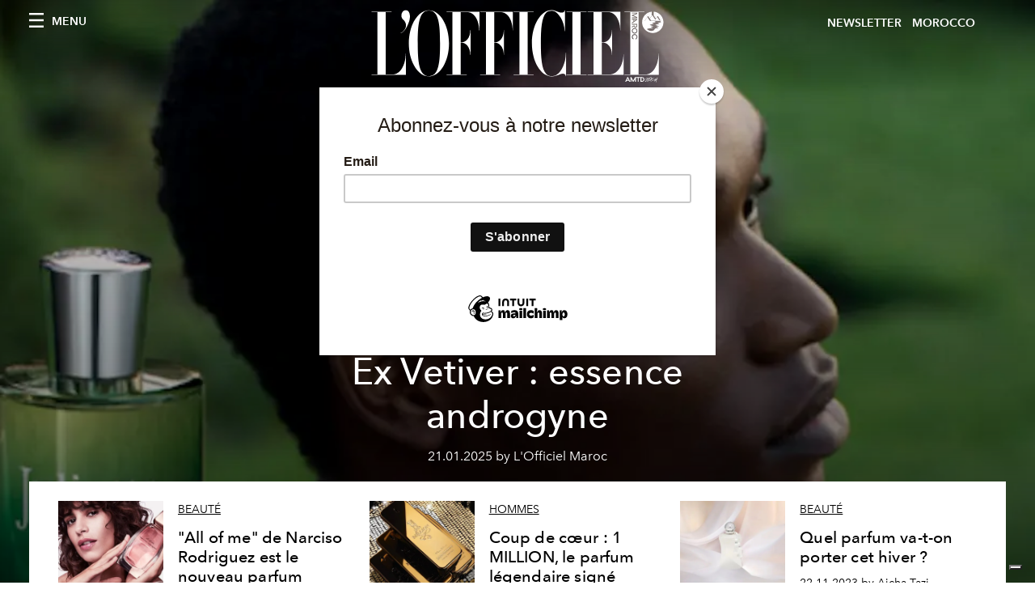

--- FILE ---
content_type: text/html; charset=utf-8
request_url: https://www.lofficielmaroc.ma/tags/parfum
body_size: 21424
content:
<!DOCTYPE html><html style="scroll-behavior:smooth" lang="fr"><head><meta charSet="utf-8"/><meta name="viewport" content="width=device-width"/><title>L&#x27;Officiel MOROCCO - Articles tagged with parfum</title><meta name="robots" content="index,follow"/><meta name="googlebot" content="index,follow"/><meta name="description" content="L&#x27;Officiel MOROCCO - This page shows 24 articles tagged with parfum"/><meta property="og:title" content="L&#x27;Officiel MOROCCO - Articles tagged with parfum"/><meta property="og:description" content="L&#x27;Officiel MOROCCO - This page shows 24 articles tagged with parfum"/><meta property="og:url" content="https://www.lofficielmaroc.ma/tags/parfum"/><meta property="og:type" content="website"/><meta property="og:image"/><meta property="og:locale" content="fr"/><meta property="og:site_name" content="L&#x27;Officiel MOROCCO"/><link rel="canonical" href="https://www.lofficielmaroc.ma/tags/parfum"/><meta name="next-head-count" content="14"/><link rel="apple-touch-icon" sizes="57x57" href="/favicon/apple-icon-57x57.png"/><link rel="apple-touch-icon" sizes="60x60" href="/favicon/apple-icon-60x60.png"/><link rel="apple-touch-icon" sizes="72x72" href="/favicon/apple-icon-72x72.png"/><link rel="apple-touch-icon" sizes="76x76" href="/favicon/apple-icon-76x76.png"/><link rel="apple-touch-icon" sizes="114x114" href="/favicon/apple-icon-114x114.png"/><link rel="apple-touch-icon" sizes="120x120" href="/favicon/apple-icon-120x120.png"/><link rel="apple-touch-icon" sizes="144x144" href="/favicon/apple-icon-144x144.png"/><link rel="apple-touch-icon" sizes="152x152" href="/favicon/apple-icon-152x152.png"/><link rel="apple-touch-icon" sizes="180x180" href="/favicon/apple-icon-180x180.png"/><link rel="icon" type="image/png" sizes="192x192" href="/favicon/android-icon-192x192.png"/><link rel="icon" type="image/png" sizes="32x32" href="/favicon/favicon-32x32.png"/><link rel="icon" type="image/png" sizes="96x96" href="/favicon/favicon-96x96.png"/><link rel="icon" type="image/png" sizes="16x16" href="/favicon/favicon-16x16.png"/><link rel="manifest" href="/favicon/site.webmanifest"/><link rel="mask-icon" href="/favicon/safari-pinned-tab.svg" color="#5bbad5"/><meta name="msapplication-TileColor" content="#da532c"/><meta name="msapplication-TileImage" content="/favicon/ms-icon-144x144.png"/><meta name="theme-color" content="#ffffff"/><meta name="facebook-domain-verification" content="my8ldgnnrivbk4xufd1tnhnd5lkl0x"/><link rel="preload" href="/_next/static/css/dde85d4528e20ee4.css" as="style"/><link rel="stylesheet" href="/_next/static/css/dde85d4528e20ee4.css" data-n-g=""/><link rel="preload" href="/_next/static/css/92dccaead4ed6abf.css" as="style"/><link rel="stylesheet" href="/_next/static/css/92dccaead4ed6abf.css" data-n-p=""/><noscript data-n-css=""></noscript><script defer="" nomodule="" src="/_next/static/chunks/polyfills-c67a75d1b6f99dc8.js"></script><script src="//imasdk.googleapis.com/js/sdkloader/ima3.js" defer="" data-nscript="beforeInteractive"></script><script src="/_next/static/chunks/webpack-f2ec750169152076.js" defer=""></script><script src="/_next/static/chunks/framework-d41e0a226a62b639.js" defer=""></script><script src="/_next/static/chunks/main-689db45f96027619.js" defer=""></script><script src="/_next/static/chunks/pages/_app-688beed244bd8ef8.js" defer=""></script><script src="/_next/static/chunks/941-71ff964f31252313.js" defer=""></script><script src="/_next/static/chunks/319-2e9ec66992d3e515.js" defer=""></script><script src="/_next/static/chunks/161-8835abffba058d5f.js" defer=""></script><script src="/_next/static/chunks/665-4a6d67e93240e9ba.js" defer=""></script><script src="/_next/static/chunks/pages/tags/%5Bslug%5D-c8b7831d51aa9c9c.js" defer=""></script><script src="/_next/static/4hdzf5-7BSSs0rOfbK5GI/_buildManifest.js" defer=""></script><script src="/_next/static/4hdzf5-7BSSs0rOfbK5GI/_ssgManifest.js" defer=""></script></head><body class="site-body body-main-channel"><noscript><iframe src="https://www.googletagmanager.com/ns.html?id=GTM-566RX99" height="0" width="0" style="display:none;visibility:hidden"></iframe></noscript><div id="__next" data-reactroot=""><nav class="site-header site-header--rev is-reversed"><div class="adv--topdesktop"><div class="_iub_cs_activate-inline adunitContainer"><div class="adBox"></div></div></div><div class="site-header__background"><progress class="site-header__progress" max="0" value="0"></progress><div class="wrap"><div class="site-header__content"><div class="site-header__left"><a class="site-header__nav-button"><i class="icon--hamburger"></i><span>Menu</span></a></div><a class="site-header__logo" title="L&#x27;Officiel morocco" href="/"><img alt="L&#x27;Officiel morocco" title="L&#x27;Officiel morocco" class="logo" src="/images/logo-lofficiel-amtd.svg" width="390" height="90"/><img alt="L&#x27;Officiel morocco" title="L&#x27;Officiel morocco" class="logo--rev" src="/images/logo-lofficiel-rev-amtd.svg" width="390" height="90"/></a><div class="site-header__right"><a href="#newsletter" class="site-header__tenants-button" style="margin-right:6px">Newsletter</a><a class="site-header__tenants-button">morocco</a><a class="site-header__channels-button hidden--on-lap"><span class="text"><div class="hidden--on-lap">morocco</div></span></a></div></div></div></div></nav><nav class="aside-nav" id="main-nav"><div class="aside-nav__header"><a class="aside-nav__header__closer" title="Close navigation menu"><i class="icon--cross icon--large"></i></a></div><div class="aside-nav__content"><div class="space--bottom-2"><form action="/recherche" class="form--with-inline-button"><div class="form__field"><input type="text" id="search-box-input" name="query" placeholder="Rechercher" required=""/><label for="search-box-input" class="input--hidden">Rechercher</label></div><button class="button--small button--compact" aria-label="Search button"><i class="icon--search"></i></button></form></div><div class="space--bottom-1"><h6 class="aside-nav__content__title">Categories</h6></div><ul class="aside-nav__content__list"><li class="aside-nav__content__list__item"><a class="aside-nav__content__list__link" aria-label="Link for the category pop-culture" href="/categories/pop-culture">Pop culture</a></li><li class="aside-nav__content__list__item"><a class="aside-nav__content__list__link" aria-label="Link for the category mode" href="/categories/mode">Mode</a></li><li class="aside-nav__content__list__item"><a class="aside-nav__content__list__link" aria-label="Link for the category beauty" href="/categories/beauty">Beauté</a></li><li class="aside-nav__content__list__item"><a class="aside-nav__content__list__link" aria-label="Link for the category montres-bijoux" href="/categories/montres-bijoux">JOAILLERIE &amp; HORLOGERIE</a></li><li class="aside-nav__content__list__item"><a class="aside-nav__content__list__link" aria-label="Link for the category caftan" href="/categories/caftan">Caftan</a></li><li class="aside-nav__content__list__item"><a class="aside-nav__content__list__link" aria-label="Link for the category food" href="/categories/food">Food</a></li><li class="aside-nav__content__list__item"><a class="aside-nav__content__list__link" aria-label="Link for the category man" href="/categories/man">Hommes</a></li><li class="aside-nav__content__list__item"><a class="aside-nav__content__list__link" aria-label="Link for the category lifestyle" href="/categories/lifestyle">LIFESTYLE</a></li><li class="aside-nav__content__list__item"><a class="aside-nav__content__list__link" aria-label="Link for the category video" href="/categories/video">Video</a></li><li class="aside-nav__content__list__item"><a class="aside-nav__content__list__link" aria-label="Link for the category trips" href="/categories/trips">Voyages</a></li><li class="aside-nav__content__list__item"><a class="aside-nav__content__list__link" aria-label="Link for the category deco-design" href="/categories/deco-design">Déco-Design</a></li><li class="aside-nav__content__list__item"><a class="aside-nav__content__list__link" aria-label="Link for the category women" href="/categories/women">Femmes</a></li><li class="aside-nav__content__list__item"><a class="aside-nav__content__list__link" aria-label="Link for the category we-love-morocco" href="/categories/we-love-morocco">WE LOVE MOROCCO</a></li><li class="aside-nav__content__list__item"><a class="aside-nav__content__list__link" aria-label="Link for the category fashion-week" href="/categories/fashion-week">Fashion Week</a></li><li class="aside-nav__content__list__item"><a class="aside-nav__content__list__link" aria-label="Link for the category art" href="/categories/art">Art</a></li><li class="aside-nav__content__list__item"><a class="aside-nav__content__list__link" aria-label="Link for the category be-well" href="/categories/be-well">Be well</a></li><li class="aside-nav__content__list__item"><a class="aside-nav__content__list__link" aria-label="Link for the category la-vie-d-hotels" href="/categories/la-vie-d-hotels">La vie d&#x27;hôtel, l&#x27;avis de l&#x27;Officiel</a></li><li class="aside-nav__content__list__item"><a href="https://www.lofficielcoffee.com" target="_blank" rel="noopener noreferrer" class="aside-nav__content__list__link" aria-label="L&#x27;Officiel Coffee">L&#x27;Officiel Coffee</a></li></ul></div><div class="aside-nav__footer"><div class="space--bottom-2"><div class="aside-nav__footer__logo"><span style="box-sizing:border-box;display:inline-block;overflow:hidden;width:initial;height:initial;background:none;opacity:1;border:0;margin:0;padding:0;position:relative;max-width:100%"><span style="box-sizing:border-box;display:block;width:initial;height:initial;background:none;opacity:1;border:0;margin:0;padding:0;max-width:100%"><img style="display:block;max-width:100%;width:initial;height:initial;background:none;opacity:1;border:0;margin:0;padding:0" alt="" aria-hidden="true" src="data:image/svg+xml,%3csvg%20xmlns=%27http://www.w3.org/2000/svg%27%20version=%271.1%27%20width=%27150%27%20height=%2734%27/%3e"/></span><img alt="L&#x27;Officiel morocco" title="L&#x27;Officiel morocco" src="[data-uri]" decoding="async" data-nimg="intrinsic" style="position:absolute;top:0;left:0;bottom:0;right:0;box-sizing:border-box;padding:0;border:none;margin:auto;display:block;width:0;height:0;min-width:100%;max-width:100%;min-height:100%;max-height:100%"/><noscript><img alt="L&#x27;Officiel morocco" title="L&#x27;Officiel morocco" srcSet="/images/logo-lofficiel-rev-amtd.svg 1x, /images/logo-lofficiel-rev-amtd.svg 2x" src="/images/logo-lofficiel-rev-amtd.svg" decoding="async" data-nimg="intrinsic" style="position:absolute;top:0;left:0;bottom:0;right:0;box-sizing:border-box;padding:0;border:none;margin:auto;display:block;width:0;height:0;min-width:100%;max-width:100%;min-height:100%;max-height:100%" loading="lazy"/></noscript></span></div></div><div class="space--bottom-1"><h6 class="aside-nav__footer__title"><a class="aside-nav__footer__title" href="https://www.lofficielmaroc.ma#newsletter">Newsletter</a></h6><h6 class="aside-nav__footer__title"><a class="aside-nav__footer__title" href="/qui-sommes-nous">À Propos</a></h6><h6 class="aside-nav__footer__title space--bottom-2"><a class="aside-nav__footer__title" href="/contacts">Contact</a></h6><h6 class="aside-nav__footer__title">SUIVEZ-NOUS</h6><ul class="aside-nav__footer__inline-list"><li class="aside-nav__footer__inline-list__item"><a href="https://www.facebook.com/LOFFICIELM?mibextid=ZbWKwL" target="_blank" rel="noopener noreferrer" class="aside-nav__footer__inline-list__link" aria-label="Link for social handle facebook"><span>facebook</span><i class="icon--facebook"></i></a></li><li class="aside-nav__footer__inline-list__item"><a href="https://www.instagram.com/lofficielmaroc/" target="_blank" rel="noopener noreferrer" class="aside-nav__footer__inline-list__link" aria-label="Link for social handle instagram"><span>instagram</span><i class="icon--instagram"></i></a></li><li class="aside-nav__footer__inline-list__item"><a href="https://www.tiktok.com/@lofficielmaroc" target="_blank" rel="noopener noreferrer" class="aside-nav__footer__inline-list__link" aria-label="L&#x27;Officiel TikTok"><span>tik tok</span><svg xmlns="http://www.w3.org/2000/svg" fill="#fff" viewBox="0 0 512 512" stroke="currentColor" style="color:white;height:20px"><path d="M412.19 118.66a109.27 109.27 0 0 1-9.45-5.5 132.87 132.87 0 0 1-24.27-20.62c-18.1-20.71-24.86-41.72-27.35-56.43h.1C349.14 23.9 350 16 350.13 16h-82.44v318.78c0 4.28 0 8.51-.18 12.69 0 .52-.05 1-.08 1.56 0 .23 0 .47-.05.71v.18a70 70 0 0 1-35.22 55.56 68.8 68.8 0 0 1-34.11 9c-38.41 0-69.54-31.32-69.54-70s31.13-70 69.54-70a68.9 68.9 0 0 1 21.41 3.39l.1-83.94a153.14 153.14 0 0 0-118 34.52 161.79 161.79 0 0 0-35.3 43.53c-3.48 6-16.61 30.11-18.2 69.24-1 22.21 5.67 45.22 8.85 54.73v.2c2 5.6 9.75 24.71 22.38 40.82A167.53 167.53 0 0 0 115 470.66v-.2l.2.2c39.91 27.12 84.16 25.34 84.16 25.34 7.66-.31 33.32 0 62.46-13.81 32.32-15.31 50.72-38.12 50.72-38.12a158.46 158.46 0 0 0 27.64-45.93c7.46-19.61 9.95-43.13 9.95-52.53V176.49c1 .6 14.32 9.41 14.32 9.41s19.19 12.3 49.13 20.31c21.48 5.7 50.42 6.9 50.42 6.9v-81.84c-10.14 1.1-30.73-2.1-51.81-12.61Z"></path></svg></a></li><li class="aside-nav__footer__inline-list__item"><a href="https://www.linkedin.com/company/lofficiel-maroc/" target="_blank" rel="noopener noreferrer" class="aside-nav__footer__inline-list__link" aria-label="L&#x27;Officile Maroc Linkedin"><span>Linkedin</span><svg xmlns="http://www.w3.org/2000/svg" fill="#fff" stroke="currentColor" style="color:white;height:20px" viewBox="0 0 97.75 97.75"><path d="M48.875 0C21.882 0 0 21.882 0 48.875S21.882 97.75 48.875 97.75 97.75 75.868 97.75 48.875 75.868 0 48.875 0zM30.562 81.966h-13.74V37.758h13.74v44.208zm-6.867-50.251a7.968 7.968 0 0 1-7.969-7.968 7.968 7.968 0 0 1 7.969-7.964c4.392 0 7.962 3.57 7.962 7.964 0 4.399-3.571 7.968-7.962 7.968zm58.328 50.251H68.294V60.467c0-5.127-.095-11.721-7.142-11.721-7.146 0-8.245 5.584-8.245 11.35v21.869H39.179V37.758h13.178v6.041h.185c1.835-3.476 6.315-7.14 13-7.14 13.913 0 16.481 9.156 16.481 21.059v24.248z"></path></svg></a></li></ul></div></div></nav><nav class="aside-nav aside-nav--right aside-nav--rev" id="tenants-nav"><div class="aside-nav__header"><a class="aside-nav__header__closer" title="Close navigation menu"><i class="icon--cross icon--large"></i></a></div><div class="aside-nav__content"><ul class="aside-nav__content__list"><li class="aside-nav__content__list__item"><a class="aside-nav__content__list__link" href="https://www.lofficiel.com.ar" target="_blank" rel="noopener noreferrer">argentina</a></li><li class="aside-nav__content__list__item"><a class="aside-nav__content__list__link" href="https://lofficielbaltic.com" target="_blank" rel="noopener noreferrer">baltic</a></li><li class="aside-nav__content__list__item"><a class="aside-nav__content__list__link" href="https://www.lofficiel.be" target="_blank" rel="noopener noreferrer">belgium</a></li><li class="aside-nav__content__list__item"><a class="aside-nav__content__list__link" href="https://www.revistalofficiel.com.br" target="_blank" rel="noopener noreferrer">brazil</a></li><li class="aside-nav__content__list__item"><a class="aside-nav__content__list__link" href="https://www.lofficiel-canada.com" target="_blank" rel="noopener noreferrer">canada</a></li><li class="aside-nav__content__list__item"><a class="aside-nav__content__list__link" href="https://www.lofficielchile.com" target="_blank" rel="noopener noreferrer">chile</a></li><li class="aside-nav__content__list__item"><a class="aside-nav__content__list__link" href="https://www.lofficiel.com" target="_blank" rel="noopener noreferrer">france</a></li><li class="aside-nav__content__list__item"><a class="aside-nav__content__list__link" href="https://www.lofficiel.com/categories/french-riviera" target="_blank" rel="noopener noreferrer">france riviera</a></li><li class="aside-nav__content__list__item"><a class="aside-nav__content__list__link" href="https://www.lofficielhk.com" target="_blank" rel="noopener noreferrer">hong kong sar</a></li><li class="aside-nav__content__list__item"><a class="aside-nav__content__list__link" href="https://www.lofficielibiza.com" target="_blank" rel="noopener noreferrer">ibiza</a></li><li class="aside-nav__content__list__item"><a class="aside-nav__content__list__link" href="https://www.lofficielitalia.com" target="_blank" rel="noopener noreferrer">italy</a></li><li class="aside-nav__content__list__item"><a class="aside-nav__content__list__link" href="https://www.lofficieljapan.com" target="_blank" rel="noopener noreferrer">japan</a></li><li class="aside-nav__content__list__item"><a class="aside-nav__content__list__link" href="https://www.lofficielkorea.com" target="_blank" rel="noopener noreferrer">korea</a></li><li class="aside-nav__content__list__item"><a class="aside-nav__content__list__link" href="https://lofficielbaltic.com/lv" target="_blank" rel="noopener noreferrer">latvia</a></li><li class="aside-nav__content__list__item"><a class="aside-nav__content__list__link" href="https://www.lofficielmalaysia.com" target="_blank" rel="noopener noreferrer">malaysia</a></li><li class="aside-nav__content__list__item"><a class="aside-nav__content__list__link" href="https://www.hommesmalaysia.com" target="_blank" rel="noopener noreferrer">malaysia hommes</a></li><li class="aside-nav__content__list__item"><a class="aside-nav__content__list__link" href="https://www.lofficielmexico.com" target="_blank" rel="noopener noreferrer">mexico</a></li><li class="aside-nav__content__list__item"><a class="aside-nav__content__list__link" href="https://www.lofficielmonaco.com/" target="_blank" rel="noopener noreferrer">monaco</a></li><li class="aside-nav__content__list__item"><a class="aside-nav__content__list__link" href="https://www.lofficielph.com" target="_blank" rel="noopener noreferrer">philippines</a></li><li class="aside-nav__content__list__item"><a class="aside-nav__content__list__link" href="https://www.lofficielsingapore.com" target="_blank" rel="noopener noreferrer">singapore</a></li><li class="aside-nav__content__list__item"><a class="aside-nav__content__list__link" href="https://www.hommessingapore.com" target="_blank" rel="noopener noreferrer">singapore hommes</a></li><li class="aside-nav__content__list__item"><a class="aside-nav__content__list__link" href="https://www.lofficiel.es" target="_blank" rel="noopener noreferrer">spain</a></li><li class="aside-nav__content__list__item"><a class="aside-nav__content__list__link" href="https://www.lofficielstbarth.com" target="_blank" rel="noopener noreferrer">st. barth</a></li><li class="aside-nav__content__list__item"><a class="aside-nav__content__list__link" href="https://www.lofficiel.ch" target="_blank" rel="noopener noreferrer">switzerland</a></li><li class="aside-nav__content__list__item"><a class="aside-nav__content__list__link" href="https://www.lofficiel.com.tr" target="_blank" rel="noopener noreferrer">turkey</a></li><li class="aside-nav__content__list__item"><a class="aside-nav__content__list__link" href="https://www.lofficiel.co.uk" target="_blank" rel="noopener noreferrer">uk</a></li><li class="aside-nav__content__list__item"><a class="aside-nav__content__list__link" href="https://www.lofficielusa.com" target="_blank" rel="noopener noreferrer">usa</a></li><li class="aside-nav__content__list__item"><a class="aside-nav__content__list__link" href="https://www.lofficielvietnam.com/" target="_blank" rel="noopener noreferrer">vietnam</a></li></ul></div></nav><main class="site-content"><div><div class="post-roaster--full" style="display:block"><div class="post-roaster__main"><a class="stack-showcase stack-showcase--floated" href="/beauty/ex-vetiver-essence-androgyne"><div class="stack-showcase__image"><span style="box-sizing:border-box;display:block;overflow:hidden;width:initial;height:initial;background:none;opacity:1;border:0;margin:0;padding:0;position:absolute;top:0;left:0;bottom:0;right:0"><img src="[data-uri]" decoding="async" data-nimg="fill" style="position:absolute;top:0;left:0;bottom:0;right:0;box-sizing:border-box;padding:0;border:none;margin:auto;display:block;width:0;height:0;min-width:100%;max-width:100%;min-height:100%;max-height:100%;object-fit:cover"/><noscript><img sizes="100vw" srcSet="/_next/image?url=https%3A%2F%2Fwww.datocms-assets.com%2F56775%2F1737558772-design-sans-titre-3.png%3Fauto%3Dformat%252Ccompress%26crop%3Dfocalpoint%26cs%3Dsrgb%26fit%3Dcrop%26fp-x%3D0.6%26fp-y%3D0.37%26h%3D800%26w%3D2560&amp;w=640&amp;q=75 640w, /_next/image?url=https%3A%2F%2Fwww.datocms-assets.com%2F56775%2F1737558772-design-sans-titre-3.png%3Fauto%3Dformat%252Ccompress%26crop%3Dfocalpoint%26cs%3Dsrgb%26fit%3Dcrop%26fp-x%3D0.6%26fp-y%3D0.37%26h%3D800%26w%3D2560&amp;w=750&amp;q=75 750w, /_next/image?url=https%3A%2F%2Fwww.datocms-assets.com%2F56775%2F1737558772-design-sans-titre-3.png%3Fauto%3Dformat%252Ccompress%26crop%3Dfocalpoint%26cs%3Dsrgb%26fit%3Dcrop%26fp-x%3D0.6%26fp-y%3D0.37%26h%3D800%26w%3D2560&amp;w=828&amp;q=75 828w, /_next/image?url=https%3A%2F%2Fwww.datocms-assets.com%2F56775%2F1737558772-design-sans-titre-3.png%3Fauto%3Dformat%252Ccompress%26crop%3Dfocalpoint%26cs%3Dsrgb%26fit%3Dcrop%26fp-x%3D0.6%26fp-y%3D0.37%26h%3D800%26w%3D2560&amp;w=1080&amp;q=75 1080w, /_next/image?url=https%3A%2F%2Fwww.datocms-assets.com%2F56775%2F1737558772-design-sans-titre-3.png%3Fauto%3Dformat%252Ccompress%26crop%3Dfocalpoint%26cs%3Dsrgb%26fit%3Dcrop%26fp-x%3D0.6%26fp-y%3D0.37%26h%3D800%26w%3D2560&amp;w=1200&amp;q=75 1200w, /_next/image?url=https%3A%2F%2Fwww.datocms-assets.com%2F56775%2F1737558772-design-sans-titre-3.png%3Fauto%3Dformat%252Ccompress%26crop%3Dfocalpoint%26cs%3Dsrgb%26fit%3Dcrop%26fp-x%3D0.6%26fp-y%3D0.37%26h%3D800%26w%3D2560&amp;w=1920&amp;q=75 1920w, /_next/image?url=https%3A%2F%2Fwww.datocms-assets.com%2F56775%2F1737558772-design-sans-titre-3.png%3Fauto%3Dformat%252Ccompress%26crop%3Dfocalpoint%26cs%3Dsrgb%26fit%3Dcrop%26fp-x%3D0.6%26fp-y%3D0.37%26h%3D800%26w%3D2560&amp;w=2048&amp;q=75 2048w, /_next/image?url=https%3A%2F%2Fwww.datocms-assets.com%2F56775%2F1737558772-design-sans-titre-3.png%3Fauto%3Dformat%252Ccompress%26crop%3Dfocalpoint%26cs%3Dsrgb%26fit%3Dcrop%26fp-x%3D0.6%26fp-y%3D0.37%26h%3D800%26w%3D2560&amp;w=3840&amp;q=75 3840w" src="/_next/image?url=https%3A%2F%2Fwww.datocms-assets.com%2F56775%2F1737558772-design-sans-titre-3.png%3Fauto%3Dformat%252Ccompress%26crop%3Dfocalpoint%26cs%3Dsrgb%26fit%3Dcrop%26fp-x%3D0.6%26fp-y%3D0.37%26h%3D800%26w%3D2560&amp;w=3840&amp;q=75" decoding="async" data-nimg="fill" style="position:absolute;top:0;left:0;bottom:0;right:0;box-sizing:border-box;padding:0;border:none;margin:auto;display:block;width:0;height:0;min-width:100%;max-width:100%;min-height:100%;max-height:100%;object-fit:cover" loading="lazy"/></noscript></span></div><div class="stack-showcase__body"><h4 class="stack-showcase__pretitle">Beauté</h4><h3 class="stack-showcase__title"><span class="hover-underline">Ex Vetiver : essence androgyne </span></h3><div class="stack-showcase__text"><p><span style="font-weight:400">Un parfum féminin pensé au masculin, c&#x27;est la nouvelle proposition audacieuse de Juliette has a Gun. Pour sa toute première création dédiée à la gent masculine, la maison bouleverse les codes avec Ex Vetiver, un jus qui s&#x27;affranchit des codes en invitant l&#x27;homme dans le vestiaire olfactif de la femme. </span></p></div><div class="stack-showcase__footer">21.01.2025 by L&#x27;Officiel Maroc</div></div></a></div><div class="wrap"><div class="post-roaster__others"><div class="grid"><div class="grid__item lap-4-12"><div class="post-roaster__others__item"><a class="hallway hallway--stack-eq-lap" href="/beauty/all-of-me-de-narciso-rodriguez-est-le-nouveau-parfum-feminin-prefere-de-la-redact"><div class="hallway__image"><span style="box-sizing:border-box;display:block;overflow:hidden;width:initial;height:initial;background:none;opacity:1;border:0;margin:0;padding:0;position:absolute;top:0;left:0;bottom:0;right:0"><img alt="adult female person woman bottle cosmetics face head lipstick portrait" src="[data-uri]" decoding="async" data-nimg="fill" style="position:absolute;top:0;left:0;bottom:0;right:0;box-sizing:border-box;padding:0;border:none;margin:auto;display:block;width:0;height:0;min-width:100%;max-width:100%;min-height:100%;max-height:100%;object-fit:cover"/><noscript><img alt="adult female person woman bottle cosmetics face head lipstick portrait" sizes="100vw" srcSet="/_next/image?url=https%3A%2F%2Fwww.datocms-assets.com%2F56775%2F1702547997-mica-all-of-me-campaign-feature.jpg%3Fauto%3Dformat%252Ccompress%26cs%3Dsrgb%26fit%3Dcrop%26h%3D468%26w%3D666&amp;w=640&amp;q=75 640w, /_next/image?url=https%3A%2F%2Fwww.datocms-assets.com%2F56775%2F1702547997-mica-all-of-me-campaign-feature.jpg%3Fauto%3Dformat%252Ccompress%26cs%3Dsrgb%26fit%3Dcrop%26h%3D468%26w%3D666&amp;w=750&amp;q=75 750w, /_next/image?url=https%3A%2F%2Fwww.datocms-assets.com%2F56775%2F1702547997-mica-all-of-me-campaign-feature.jpg%3Fauto%3Dformat%252Ccompress%26cs%3Dsrgb%26fit%3Dcrop%26h%3D468%26w%3D666&amp;w=828&amp;q=75 828w, /_next/image?url=https%3A%2F%2Fwww.datocms-assets.com%2F56775%2F1702547997-mica-all-of-me-campaign-feature.jpg%3Fauto%3Dformat%252Ccompress%26cs%3Dsrgb%26fit%3Dcrop%26h%3D468%26w%3D666&amp;w=1080&amp;q=75 1080w, /_next/image?url=https%3A%2F%2Fwww.datocms-assets.com%2F56775%2F1702547997-mica-all-of-me-campaign-feature.jpg%3Fauto%3Dformat%252Ccompress%26cs%3Dsrgb%26fit%3Dcrop%26h%3D468%26w%3D666&amp;w=1200&amp;q=75 1200w, /_next/image?url=https%3A%2F%2Fwww.datocms-assets.com%2F56775%2F1702547997-mica-all-of-me-campaign-feature.jpg%3Fauto%3Dformat%252Ccompress%26cs%3Dsrgb%26fit%3Dcrop%26h%3D468%26w%3D666&amp;w=1920&amp;q=75 1920w, /_next/image?url=https%3A%2F%2Fwww.datocms-assets.com%2F56775%2F1702547997-mica-all-of-me-campaign-feature.jpg%3Fauto%3Dformat%252Ccompress%26cs%3Dsrgb%26fit%3Dcrop%26h%3D468%26w%3D666&amp;w=2048&amp;q=75 2048w, /_next/image?url=https%3A%2F%2Fwww.datocms-assets.com%2F56775%2F1702547997-mica-all-of-me-campaign-feature.jpg%3Fauto%3Dformat%252Ccompress%26cs%3Dsrgb%26fit%3Dcrop%26h%3D468%26w%3D666&amp;w=3840&amp;q=75 3840w" src="/_next/image?url=https%3A%2F%2Fwww.datocms-assets.com%2F56775%2F1702547997-mica-all-of-me-campaign-feature.jpg%3Fauto%3Dformat%252Ccompress%26cs%3Dsrgb%26fit%3Dcrop%26h%3D468%26w%3D666&amp;w=3840&amp;q=75" decoding="async" data-nimg="fill" style="position:absolute;top:0;left:0;bottom:0;right:0;box-sizing:border-box;padding:0;border:none;margin:auto;display:block;width:0;height:0;min-width:100%;max-width:100%;min-height:100%;max-height:100%;object-fit:cover" loading="lazy"/></noscript></span></div><div class="hallway__body"><h4 class="hallway__pretitle">Beauté</h4><h3 class="hallway__title"><span class="hover-underline">&quot;All of me&quot; de Narciso Rodriguez est le nouveau parfum féminin préféré de la rédaction</span></h3><div class="hallway__text"><div class="hero__text">
  <p>Il y a vingt ans, Narciso Rodriguez a changé la parfumerie pour toujours avec &quot;For Her&quot;. Aujourd&#x27;hui, avec l&#x27;arrivée de &quot;all of me&quot;, il semble que la marque va récidiver, selon la rédactrice de L&#x27;Officiel, Daphne.</p>
</div></div><div class="hallway__footer">13.12.2023 by Narciso Rodriguez x L&#x27;OFFICIEL BE</div></div></a></div></div><div class="grid__item lap-4-12"><div class="post-roaster__others__item"><a class="hallway hallway--stack-eq-lap" href="/man/coup-de-coeur-1-million-le-parfum-legendaire-signe-paco-rabanne"><div class="hallway__image"><span style="box-sizing:border-box;display:block;overflow:hidden;width:initial;height:initial;background:none;opacity:1;border:0;margin:0;padding:0;position:absolute;top:0;left:0;bottom:0;right:0"><img alt="electronics mobile phone phone bottle cosmetics perfume iphone" src="[data-uri]" decoding="async" data-nimg="fill" style="position:absolute;top:0;left:0;bottom:0;right:0;box-sizing:border-box;padding:0;border:none;margin:auto;display:block;width:0;height:0;min-width:100%;max-width:100%;min-height:100%;max-height:100%;object-fit:cover"/><noscript><img alt="electronics mobile phone phone bottle cosmetics perfume iphone" sizes="100vw" srcSet="/_next/image?url=https%3A%2F%2Fwww.datocms-assets.com%2F56775%2F1701771698-design-sans-titre-44.png%3Fauto%3Dformat%252Ccompress%26cs%3Dsrgb%26fit%3Dcrop%26h%3D468%26w%3D666&amp;w=640&amp;q=75 640w, /_next/image?url=https%3A%2F%2Fwww.datocms-assets.com%2F56775%2F1701771698-design-sans-titre-44.png%3Fauto%3Dformat%252Ccompress%26cs%3Dsrgb%26fit%3Dcrop%26h%3D468%26w%3D666&amp;w=750&amp;q=75 750w, /_next/image?url=https%3A%2F%2Fwww.datocms-assets.com%2F56775%2F1701771698-design-sans-titre-44.png%3Fauto%3Dformat%252Ccompress%26cs%3Dsrgb%26fit%3Dcrop%26h%3D468%26w%3D666&amp;w=828&amp;q=75 828w, /_next/image?url=https%3A%2F%2Fwww.datocms-assets.com%2F56775%2F1701771698-design-sans-titre-44.png%3Fauto%3Dformat%252Ccompress%26cs%3Dsrgb%26fit%3Dcrop%26h%3D468%26w%3D666&amp;w=1080&amp;q=75 1080w, /_next/image?url=https%3A%2F%2Fwww.datocms-assets.com%2F56775%2F1701771698-design-sans-titre-44.png%3Fauto%3Dformat%252Ccompress%26cs%3Dsrgb%26fit%3Dcrop%26h%3D468%26w%3D666&amp;w=1200&amp;q=75 1200w, /_next/image?url=https%3A%2F%2Fwww.datocms-assets.com%2F56775%2F1701771698-design-sans-titre-44.png%3Fauto%3Dformat%252Ccompress%26cs%3Dsrgb%26fit%3Dcrop%26h%3D468%26w%3D666&amp;w=1920&amp;q=75 1920w, /_next/image?url=https%3A%2F%2Fwww.datocms-assets.com%2F56775%2F1701771698-design-sans-titre-44.png%3Fauto%3Dformat%252Ccompress%26cs%3Dsrgb%26fit%3Dcrop%26h%3D468%26w%3D666&amp;w=2048&amp;q=75 2048w, /_next/image?url=https%3A%2F%2Fwww.datocms-assets.com%2F56775%2F1701771698-design-sans-titre-44.png%3Fauto%3Dformat%252Ccompress%26cs%3Dsrgb%26fit%3Dcrop%26h%3D468%26w%3D666&amp;w=3840&amp;q=75 3840w" src="/_next/image?url=https%3A%2F%2Fwww.datocms-assets.com%2F56775%2F1701771698-design-sans-titre-44.png%3Fauto%3Dformat%252Ccompress%26cs%3Dsrgb%26fit%3Dcrop%26h%3D468%26w%3D666&amp;w=3840&amp;q=75" decoding="async" data-nimg="fill" style="position:absolute;top:0;left:0;bottom:0;right:0;box-sizing:border-box;padding:0;border:none;margin:auto;display:block;width:0;height:0;min-width:100%;max-width:100%;min-height:100%;max-height:100%;object-fit:cover" loading="lazy"/></noscript></span></div><div class="hallway__body"><h4 class="hallway__pretitle">Hommes</h4><h3 class="hallway__title"><span class="hover-underline">Coup de cœur : 1 MILLION, le parfum légendaire signé Rabanne</span></h3><div class="hallway__text"><div class="hero__text">
  <p class="p1"><span class="s1">Sa forme façon lingot d’or est la star de toutes les parfumeries…<span> </span><em>L’Officiel</em><span> </span>vous explique pourquoi 1 MILLION est la fragrance que tous les hommes ont eu au moins une fois dans leur vie, et qu’on leur offre à nouveau à l’occasion des fêtes de fin d’année.</span></p>
</div></div><div class="hallway__footer">05.12.2023 by Pauline Borgogno</div></div></a></div></div><div class="grid__item lap-4-12"><div class="post-roaster__others__item"><a class="hallway hallway--stack-eq-lap" href="/beauty/quel-parfum-va-t-on-porter-cet-hiver"><div class="hallway__image"><span style="box-sizing:border-box;display:block;overflow:hidden;width:initial;height:initial;background:none;opacity:1;border:0;margin:0;padding:0;position:absolute;top:0;left:0;bottom:0;right:0"><img alt="" src="[data-uri]" decoding="async" data-nimg="fill" style="position:absolute;top:0;left:0;bottom:0;right:0;box-sizing:border-box;padding:0;border:none;margin:auto;display:block;width:0;height:0;min-width:100%;max-width:100%;min-height:100%;max-height:100%;object-fit:cover"/><noscript><img alt="" sizes="100vw" srcSet="/_next/image?url=https%3A%2F%2Fwww.datocms-assets.com%2F56775%2F1700738502-valaya_1440x900_0ebdfdf1-53bb-4fa2-b1c4-111edf91b72c_800x.webp%3Fauto%3Dformat%252Ccompress%26cs%3Dsrgb%26fit%3Dcrop%26h%3D468%26w%3D666&amp;w=640&amp;q=75 640w, /_next/image?url=https%3A%2F%2Fwww.datocms-assets.com%2F56775%2F1700738502-valaya_1440x900_0ebdfdf1-53bb-4fa2-b1c4-111edf91b72c_800x.webp%3Fauto%3Dformat%252Ccompress%26cs%3Dsrgb%26fit%3Dcrop%26h%3D468%26w%3D666&amp;w=750&amp;q=75 750w, /_next/image?url=https%3A%2F%2Fwww.datocms-assets.com%2F56775%2F1700738502-valaya_1440x900_0ebdfdf1-53bb-4fa2-b1c4-111edf91b72c_800x.webp%3Fauto%3Dformat%252Ccompress%26cs%3Dsrgb%26fit%3Dcrop%26h%3D468%26w%3D666&amp;w=828&amp;q=75 828w, /_next/image?url=https%3A%2F%2Fwww.datocms-assets.com%2F56775%2F1700738502-valaya_1440x900_0ebdfdf1-53bb-4fa2-b1c4-111edf91b72c_800x.webp%3Fauto%3Dformat%252Ccompress%26cs%3Dsrgb%26fit%3Dcrop%26h%3D468%26w%3D666&amp;w=1080&amp;q=75 1080w, /_next/image?url=https%3A%2F%2Fwww.datocms-assets.com%2F56775%2F1700738502-valaya_1440x900_0ebdfdf1-53bb-4fa2-b1c4-111edf91b72c_800x.webp%3Fauto%3Dformat%252Ccompress%26cs%3Dsrgb%26fit%3Dcrop%26h%3D468%26w%3D666&amp;w=1200&amp;q=75 1200w, /_next/image?url=https%3A%2F%2Fwww.datocms-assets.com%2F56775%2F1700738502-valaya_1440x900_0ebdfdf1-53bb-4fa2-b1c4-111edf91b72c_800x.webp%3Fauto%3Dformat%252Ccompress%26cs%3Dsrgb%26fit%3Dcrop%26h%3D468%26w%3D666&amp;w=1920&amp;q=75 1920w, /_next/image?url=https%3A%2F%2Fwww.datocms-assets.com%2F56775%2F1700738502-valaya_1440x900_0ebdfdf1-53bb-4fa2-b1c4-111edf91b72c_800x.webp%3Fauto%3Dformat%252Ccompress%26cs%3Dsrgb%26fit%3Dcrop%26h%3D468%26w%3D666&amp;w=2048&amp;q=75 2048w, /_next/image?url=https%3A%2F%2Fwww.datocms-assets.com%2F56775%2F1700738502-valaya_1440x900_0ebdfdf1-53bb-4fa2-b1c4-111edf91b72c_800x.webp%3Fauto%3Dformat%252Ccompress%26cs%3Dsrgb%26fit%3Dcrop%26h%3D468%26w%3D666&amp;w=3840&amp;q=75 3840w" src="/_next/image?url=https%3A%2F%2Fwww.datocms-assets.com%2F56775%2F1700738502-valaya_1440x900_0ebdfdf1-53bb-4fa2-b1c4-111edf91b72c_800x.webp%3Fauto%3Dformat%252Ccompress%26cs%3Dsrgb%26fit%3Dcrop%26h%3D468%26w%3D666&amp;w=3840&amp;q=75" decoding="async" data-nimg="fill" style="position:absolute;top:0;left:0;bottom:0;right:0;box-sizing:border-box;padding:0;border:none;margin:auto;display:block;width:0;height:0;min-width:100%;max-width:100%;min-height:100%;max-height:100%;object-fit:cover" loading="lazy"/></noscript></span></div><div class="hallway__body"><h4 class="hallway__pretitle">Beauté</h4><h3 class="hallway__title"><span class="hover-underline">Quel parfum va-t-on porter cet hiver ? </span></h3><div class="hallway__text"><p>Pour Valaya, Parfums de Marly imagine un jeu unique de codes de matières et de contrastes subtils pour créer un sillage sensuel et élégant à la fois, délicat mais incroyablement puissant.</p></div><div class="hallway__footer">22.11.2023 by Aicha Tazi</div></div></a></div></div></div></div></div></div></div><div class="wrap--on-fullhd"><div class="site-background"><div class="padding--bottom-3-on-lap"><div class="wrap"><div class="section-header"><h2 class="section-header__title"></h2></div></div><div class="wrap--on-lap"><div class="grid" style="display:block"><div class="grid__item lap-4-12"><div class="space--bottom-1-on-lap"><a class="stack" href="/man/joseph-quinn-stranger-things-pour-dior-beauty-l-audace-n-est-pas-un-choix-chez-mo"><div class="stack__image"><span style="box-sizing:border-box;display:block;overflow:hidden;width:initial;height:initial;background:none;opacity:1;border:0;margin:0;padding:0;position:absolute;top:0;left:0;bottom:0;right:0"><img alt="" src="[data-uri]" decoding="async" data-nimg="fill" style="position:absolute;top:0;left:0;bottom:0;right:0;box-sizing:border-box;padding:0;border:none;margin:auto;display:block;width:0;height:0;min-width:100%;max-width:100%;min-height:100%;max-height:100%;object-fit:cover"/><noscript><img alt="" sizes="100vw" srcSet="/_next/image?url=https%3A%2F%2Fwww.datocms-assets.com%2F56775%2F1681728523-1681299724-1681288767-f007_lcp_gris_dior_23_m07a_jospeh_quinn_bottle_2_qc_cmyk_l4_f39-1.webp%3Fauto%3Dformat%252Ccompress%26cs%3Dsrgb%26fit%3Dcrop%26h%3D660%26w%3D868&amp;w=640&amp;q=75 640w, /_next/image?url=https%3A%2F%2Fwww.datocms-assets.com%2F56775%2F1681728523-1681299724-1681288767-f007_lcp_gris_dior_23_m07a_jospeh_quinn_bottle_2_qc_cmyk_l4_f39-1.webp%3Fauto%3Dformat%252Ccompress%26cs%3Dsrgb%26fit%3Dcrop%26h%3D660%26w%3D868&amp;w=750&amp;q=75 750w, /_next/image?url=https%3A%2F%2Fwww.datocms-assets.com%2F56775%2F1681728523-1681299724-1681288767-f007_lcp_gris_dior_23_m07a_jospeh_quinn_bottle_2_qc_cmyk_l4_f39-1.webp%3Fauto%3Dformat%252Ccompress%26cs%3Dsrgb%26fit%3Dcrop%26h%3D660%26w%3D868&amp;w=828&amp;q=75 828w, /_next/image?url=https%3A%2F%2Fwww.datocms-assets.com%2F56775%2F1681728523-1681299724-1681288767-f007_lcp_gris_dior_23_m07a_jospeh_quinn_bottle_2_qc_cmyk_l4_f39-1.webp%3Fauto%3Dformat%252Ccompress%26cs%3Dsrgb%26fit%3Dcrop%26h%3D660%26w%3D868&amp;w=1080&amp;q=75 1080w, /_next/image?url=https%3A%2F%2Fwww.datocms-assets.com%2F56775%2F1681728523-1681299724-1681288767-f007_lcp_gris_dior_23_m07a_jospeh_quinn_bottle_2_qc_cmyk_l4_f39-1.webp%3Fauto%3Dformat%252Ccompress%26cs%3Dsrgb%26fit%3Dcrop%26h%3D660%26w%3D868&amp;w=1200&amp;q=75 1200w, /_next/image?url=https%3A%2F%2Fwww.datocms-assets.com%2F56775%2F1681728523-1681299724-1681288767-f007_lcp_gris_dior_23_m07a_jospeh_quinn_bottle_2_qc_cmyk_l4_f39-1.webp%3Fauto%3Dformat%252Ccompress%26cs%3Dsrgb%26fit%3Dcrop%26h%3D660%26w%3D868&amp;w=1920&amp;q=75 1920w, /_next/image?url=https%3A%2F%2Fwww.datocms-assets.com%2F56775%2F1681728523-1681299724-1681288767-f007_lcp_gris_dior_23_m07a_jospeh_quinn_bottle_2_qc_cmyk_l4_f39-1.webp%3Fauto%3Dformat%252Ccompress%26cs%3Dsrgb%26fit%3Dcrop%26h%3D660%26w%3D868&amp;w=2048&amp;q=75 2048w, /_next/image?url=https%3A%2F%2Fwww.datocms-assets.com%2F56775%2F1681728523-1681299724-1681288767-f007_lcp_gris_dior_23_m07a_jospeh_quinn_bottle_2_qc_cmyk_l4_f39-1.webp%3Fauto%3Dformat%252Ccompress%26cs%3Dsrgb%26fit%3Dcrop%26h%3D660%26w%3D868&amp;w=3840&amp;q=75 3840w" src="/_next/image?url=https%3A%2F%2Fwww.datocms-assets.com%2F56775%2F1681728523-1681299724-1681288767-f007_lcp_gris_dior_23_m07a_jospeh_quinn_bottle_2_qc_cmyk_l4_f39-1.webp%3Fauto%3Dformat%252Ccompress%26cs%3Dsrgb%26fit%3Dcrop%26h%3D660%26w%3D868&amp;w=3840&amp;q=75" decoding="async" data-nimg="fill" style="position:absolute;top:0;left:0;bottom:0;right:0;box-sizing:border-box;padding:0;border:none;margin:auto;display:block;width:0;height:0;min-width:100%;max-width:100%;min-height:100%;max-height:100%;object-fit:cover" loading="lazy"/></noscript></span></div><div class="stack__body"><h4 class="stack__pretitle">Hommes</h4><h3 class="stack__title"><span class="hover-underline">Joseph Quinn (Stranger Things) pour Dior Beauty : &quot;L&#x27;audace n’est pas un choix chez moi&quot;</span></h3><div class="stack__text"><p><span>Quand Dior invite Joseph Quinn, la star montante révélée par la série &quot;Stranger Things&quot;, à célébrer son parfum Gris Dior, le résultat est une campagne aussi hypnotique que cathartique, à l’image de la senteur de ce parfum iconique.</span></p></div><div class="stack__footer">17.04.2023 by Géraldine Verheyen</div></div></a></div></div><div class="grid__item lap-4-12"><div class="space--bottom-1-on-lap"><a class="stack" href="/man/parfums-de-marly-signe-le-sillage-le-plus-envoutant-de-la-saison"><div class="stack__image"><span style="box-sizing:border-box;display:block;overflow:hidden;width:initial;height:initial;background:none;opacity:1;border:0;margin:0;padding:0;position:absolute;top:0;left:0;bottom:0;right:0"><img alt="bottle cosmetics perfume flower flower arrangement plant jar" src="[data-uri]" decoding="async" data-nimg="fill" style="position:absolute;top:0;left:0;bottom:0;right:0;box-sizing:border-box;padding:0;border:none;margin:auto;display:block;width:0;height:0;min-width:100%;max-width:100%;min-height:100%;max-height:100%;object-fit:cover"/><noscript><img alt="bottle cosmetics perfume flower flower arrangement plant jar" sizes="100vw" srcSet="/_next/image?url=https%3A%2F%2Fwww.datocms-assets.com%2F56775%2F1680875984-img_3217_599c7ea240.jpeg%3Fauto%3Dformat%252Ccompress%26cs%3Dsrgb%26fit%3Dcrop%26h%3D660%26w%3D868&amp;w=640&amp;q=75 640w, /_next/image?url=https%3A%2F%2Fwww.datocms-assets.com%2F56775%2F1680875984-img_3217_599c7ea240.jpeg%3Fauto%3Dformat%252Ccompress%26cs%3Dsrgb%26fit%3Dcrop%26h%3D660%26w%3D868&amp;w=750&amp;q=75 750w, /_next/image?url=https%3A%2F%2Fwww.datocms-assets.com%2F56775%2F1680875984-img_3217_599c7ea240.jpeg%3Fauto%3Dformat%252Ccompress%26cs%3Dsrgb%26fit%3Dcrop%26h%3D660%26w%3D868&amp;w=828&amp;q=75 828w, /_next/image?url=https%3A%2F%2Fwww.datocms-assets.com%2F56775%2F1680875984-img_3217_599c7ea240.jpeg%3Fauto%3Dformat%252Ccompress%26cs%3Dsrgb%26fit%3Dcrop%26h%3D660%26w%3D868&amp;w=1080&amp;q=75 1080w, /_next/image?url=https%3A%2F%2Fwww.datocms-assets.com%2F56775%2F1680875984-img_3217_599c7ea240.jpeg%3Fauto%3Dformat%252Ccompress%26cs%3Dsrgb%26fit%3Dcrop%26h%3D660%26w%3D868&amp;w=1200&amp;q=75 1200w, /_next/image?url=https%3A%2F%2Fwww.datocms-assets.com%2F56775%2F1680875984-img_3217_599c7ea240.jpeg%3Fauto%3Dformat%252Ccompress%26cs%3Dsrgb%26fit%3Dcrop%26h%3D660%26w%3D868&amp;w=1920&amp;q=75 1920w, /_next/image?url=https%3A%2F%2Fwww.datocms-assets.com%2F56775%2F1680875984-img_3217_599c7ea240.jpeg%3Fauto%3Dformat%252Ccompress%26cs%3Dsrgb%26fit%3Dcrop%26h%3D660%26w%3D868&amp;w=2048&amp;q=75 2048w, /_next/image?url=https%3A%2F%2Fwww.datocms-assets.com%2F56775%2F1680875984-img_3217_599c7ea240.jpeg%3Fauto%3Dformat%252Ccompress%26cs%3Dsrgb%26fit%3Dcrop%26h%3D660%26w%3D868&amp;w=3840&amp;q=75 3840w" src="/_next/image?url=https%3A%2F%2Fwww.datocms-assets.com%2F56775%2F1680875984-img_3217_599c7ea240.jpeg%3Fauto%3Dformat%252Ccompress%26cs%3Dsrgb%26fit%3Dcrop%26h%3D660%26w%3D868&amp;w=3840&amp;q=75" decoding="async" data-nimg="fill" style="position:absolute;top:0;left:0;bottom:0;right:0;box-sizing:border-box;padding:0;border:none;margin:auto;display:block;width:0;height:0;min-width:100%;max-width:100%;min-height:100%;max-height:100%;object-fit:cover" loading="lazy"/></noscript></span></div><div class="stack__body"><h4 class="stack__pretitle">Hommes</h4><h3 class="stack__title"><span class="hover-underline">Parfums de Marly signe le sillage le plus envoûtant de la saison </span></h3><div class="stack__text"><p>Parfums de Marly dévoile sa nouvelle fragrance : <i>Haltane</i>. Un sillage intense dédié à tous les dandy épris d’hédonisme et de modernité.</p></div><div class="stack__footer">10.04.2023 by Aicha Tazi </div></div></a></div></div><div class="grid__item lap-4-12"><div class="space--bottom-1-on-lap"><a class="stack" href="/beauty/parfum-parfum-tendances-beaut-histoire"><div class="stack__image"><span style="box-sizing:border-box;display:block;overflow:hidden;width:initial;height:initial;background:none;opacity:1;border:0;margin:0;padding:0;position:absolute;top:0;left:0;bottom:0;right:0"><img alt="head person face happy laughing adult male man cosmetics perfume" src="[data-uri]" decoding="async" data-nimg="fill" style="position:absolute;top:0;left:0;bottom:0;right:0;box-sizing:border-box;padding:0;border:none;margin:auto;display:block;width:0;height:0;min-width:100%;max-width:100%;min-height:100%;max-height:100%;object-fit:cover"/><noscript><img alt="head person face happy laughing adult male man cosmetics perfume" sizes="100vw" srcSet="/_next/image?url=https%3A%2F%2Fwww.datocms-assets.com%2F56775%2F1679914471-marilyn-monroe-nouvelle-egerie-du-parfum-chanel-n-5.jpg%3Fauto%3Dformat%252Ccompress%26cs%3Dsrgb%26fit%3Dcrop%26h%3D660%26w%3D868&amp;w=640&amp;q=75 640w, /_next/image?url=https%3A%2F%2Fwww.datocms-assets.com%2F56775%2F1679914471-marilyn-monroe-nouvelle-egerie-du-parfum-chanel-n-5.jpg%3Fauto%3Dformat%252Ccompress%26cs%3Dsrgb%26fit%3Dcrop%26h%3D660%26w%3D868&amp;w=750&amp;q=75 750w, /_next/image?url=https%3A%2F%2Fwww.datocms-assets.com%2F56775%2F1679914471-marilyn-monroe-nouvelle-egerie-du-parfum-chanel-n-5.jpg%3Fauto%3Dformat%252Ccompress%26cs%3Dsrgb%26fit%3Dcrop%26h%3D660%26w%3D868&amp;w=828&amp;q=75 828w, /_next/image?url=https%3A%2F%2Fwww.datocms-assets.com%2F56775%2F1679914471-marilyn-monroe-nouvelle-egerie-du-parfum-chanel-n-5.jpg%3Fauto%3Dformat%252Ccompress%26cs%3Dsrgb%26fit%3Dcrop%26h%3D660%26w%3D868&amp;w=1080&amp;q=75 1080w, /_next/image?url=https%3A%2F%2Fwww.datocms-assets.com%2F56775%2F1679914471-marilyn-monroe-nouvelle-egerie-du-parfum-chanel-n-5.jpg%3Fauto%3Dformat%252Ccompress%26cs%3Dsrgb%26fit%3Dcrop%26h%3D660%26w%3D868&amp;w=1200&amp;q=75 1200w, /_next/image?url=https%3A%2F%2Fwww.datocms-assets.com%2F56775%2F1679914471-marilyn-monroe-nouvelle-egerie-du-parfum-chanel-n-5.jpg%3Fauto%3Dformat%252Ccompress%26cs%3Dsrgb%26fit%3Dcrop%26h%3D660%26w%3D868&amp;w=1920&amp;q=75 1920w, /_next/image?url=https%3A%2F%2Fwww.datocms-assets.com%2F56775%2F1679914471-marilyn-monroe-nouvelle-egerie-du-parfum-chanel-n-5.jpg%3Fauto%3Dformat%252Ccompress%26cs%3Dsrgb%26fit%3Dcrop%26h%3D660%26w%3D868&amp;w=2048&amp;q=75 2048w, /_next/image?url=https%3A%2F%2Fwww.datocms-assets.com%2F56775%2F1679914471-marilyn-monroe-nouvelle-egerie-du-parfum-chanel-n-5.jpg%3Fauto%3Dformat%252Ccompress%26cs%3Dsrgb%26fit%3Dcrop%26h%3D660%26w%3D868&amp;w=3840&amp;q=75 3840w" src="/_next/image?url=https%3A%2F%2Fwww.datocms-assets.com%2F56775%2F1679914471-marilyn-monroe-nouvelle-egerie-du-parfum-chanel-n-5.jpg%3Fauto%3Dformat%252Ccompress%26cs%3Dsrgb%26fit%3Dcrop%26h%3D660%26w%3D868&amp;w=3840&amp;q=75" decoding="async" data-nimg="fill" style="position:absolute;top:0;left:0;bottom:0;right:0;box-sizing:border-box;padding:0;border:none;margin:auto;display:block;width:0;height:0;min-width:100%;max-width:100%;min-height:100%;max-height:100%;object-fit:cover" loading="lazy"/></noscript></span></div><div class="stack__body"><h4 class="stack__pretitle">Beauté</h4><h3 class="stack__title"><span class="hover-underline">L&#x27;art et l&#x27;évolution du parfum signature</span></h3><div class="stack__text"><p><text class="_textbox_1gl8y_17" direction="ltr" height="15.8794860839844" lengthAdjust="spacingAndGlyphs" textLength="216.316062927246" x="127.665504455566" y="-262.536407470703" data-test="textbox"> Intime, révélateur et </text><text class="_textbox_1gl8y_17" direction="ltr" height="15.9022521972656" lengthAdjust="spacingAndGlyphs" textLength="123.682647705078" x="349.169219970703" y="-262.536407470703" data-test="textbox"> hautement personnel. <span>Rien ne vaut un sillage d&#x27;exception.</span></text></p></div><div class="stack__footer">27.03.2023 by Piper McDonald &amp; Tori Nergaard</div></div></a></div></div><div class="grid__item lap-4-12"><div class="space--bottom-1-on-lap"><a class="stack" href="/man/coup-de-coeur-the-most-wanted-le-nouveau-parfum-d-azzaro"><div class="stack__image"><span style="box-sizing:border-box;display:block;overflow:hidden;width:initial;height:initial;background:none;opacity:1;border:0;margin:0;padding:0;position:absolute;top:0;left:0;bottom:0;right:0"><img alt="face head person photography portrait adult male man formal wear suit" src="[data-uri]" decoding="async" data-nimg="fill" style="position:absolute;top:0;left:0;bottom:0;right:0;box-sizing:border-box;padding:0;border:none;margin:auto;display:block;width:0;height:0;min-width:100%;max-width:100%;min-height:100%;max-height:100%;object-fit:cover"/><noscript><img alt="face head person photography portrait adult male man formal wear suit" sizes="100vw" srcSet="/_next/image?url=https%3A%2F%2Fwww.datocms-assets.com%2F56775%2F1678291790-bg-tg_r8u724.jpg%3Fauto%3Dformat%252Ccompress%26cs%3Dsrgb%26fit%3Dcrop%26h%3D660%26w%3D868&amp;w=640&amp;q=75 640w, /_next/image?url=https%3A%2F%2Fwww.datocms-assets.com%2F56775%2F1678291790-bg-tg_r8u724.jpg%3Fauto%3Dformat%252Ccompress%26cs%3Dsrgb%26fit%3Dcrop%26h%3D660%26w%3D868&amp;w=750&amp;q=75 750w, /_next/image?url=https%3A%2F%2Fwww.datocms-assets.com%2F56775%2F1678291790-bg-tg_r8u724.jpg%3Fauto%3Dformat%252Ccompress%26cs%3Dsrgb%26fit%3Dcrop%26h%3D660%26w%3D868&amp;w=828&amp;q=75 828w, /_next/image?url=https%3A%2F%2Fwww.datocms-assets.com%2F56775%2F1678291790-bg-tg_r8u724.jpg%3Fauto%3Dformat%252Ccompress%26cs%3Dsrgb%26fit%3Dcrop%26h%3D660%26w%3D868&amp;w=1080&amp;q=75 1080w, /_next/image?url=https%3A%2F%2Fwww.datocms-assets.com%2F56775%2F1678291790-bg-tg_r8u724.jpg%3Fauto%3Dformat%252Ccompress%26cs%3Dsrgb%26fit%3Dcrop%26h%3D660%26w%3D868&amp;w=1200&amp;q=75 1200w, /_next/image?url=https%3A%2F%2Fwww.datocms-assets.com%2F56775%2F1678291790-bg-tg_r8u724.jpg%3Fauto%3Dformat%252Ccompress%26cs%3Dsrgb%26fit%3Dcrop%26h%3D660%26w%3D868&amp;w=1920&amp;q=75 1920w, /_next/image?url=https%3A%2F%2Fwww.datocms-assets.com%2F56775%2F1678291790-bg-tg_r8u724.jpg%3Fauto%3Dformat%252Ccompress%26cs%3Dsrgb%26fit%3Dcrop%26h%3D660%26w%3D868&amp;w=2048&amp;q=75 2048w, /_next/image?url=https%3A%2F%2Fwww.datocms-assets.com%2F56775%2F1678291790-bg-tg_r8u724.jpg%3Fauto%3Dformat%252Ccompress%26cs%3Dsrgb%26fit%3Dcrop%26h%3D660%26w%3D868&amp;w=3840&amp;q=75 3840w" src="/_next/image?url=https%3A%2F%2Fwww.datocms-assets.com%2F56775%2F1678291790-bg-tg_r8u724.jpg%3Fauto%3Dformat%252Ccompress%26cs%3Dsrgb%26fit%3Dcrop%26h%3D660%26w%3D868&amp;w=3840&amp;q=75" decoding="async" data-nimg="fill" style="position:absolute;top:0;left:0;bottom:0;right:0;box-sizing:border-box;padding:0;border:none;margin:auto;display:block;width:0;height:0;min-width:100%;max-width:100%;min-height:100%;max-height:100%;object-fit:cover" loading="lazy"/></noscript></span></div><div class="stack__body"><h4 class="stack__pretitle">Hommes</h4><h3 class="stack__title"><span class="hover-underline"> “ The Most Wanted”, le nouveau parfum d’Azzaro nous séduit </span></h3><div class="stack__text"><p>“The Most Wanted”, derrière cette appellation aux connotations exclusives se tient le dernier-né de la saga olfactive Azzaro Wanted. Un sillage au plaisir intense pour des hommes en quête d’audace et d’aventure.</p></div><div class="stack__footer">07.03.2023 by Aicha Tazi </div></div></a></div></div><div class="grid__item lap-4-12"><div class="space--bottom-1-on-lap"><a class="stack" href="/beauty/slogan-le-nouveau-parfum-de-courreges"><div class="stack__image"><span style="box-sizing:border-box;display:block;overflow:hidden;width:initial;height:initial;background:none;opacity:1;border:0;margin:0;padding:0;position:absolute;top:0;left:0;bottom:0;right:0"><img alt="bottle ceiling fan electrical device device appliance" src="[data-uri]" decoding="async" data-nimg="fill" style="position:absolute;top:0;left:0;bottom:0;right:0;box-sizing:border-box;padding:0;border:none;margin:auto;display:block;width:0;height:0;min-width:100%;max-width:100%;min-height:100%;max-height:100%;object-fit:cover"/><noscript><img alt="bottle ceiling fan electrical device device appliance" sizes="100vw" srcSet="/_next/image?url=https%3A%2F%2Fwww.datocms-assets.com%2F56775%2F1670322409-courreges-parfum.jpg%3Fauto%3Dformat%252Ccompress%26cs%3Dsrgb%26fit%3Dcrop%26h%3D660%26w%3D868&amp;w=640&amp;q=75 640w, /_next/image?url=https%3A%2F%2Fwww.datocms-assets.com%2F56775%2F1670322409-courreges-parfum.jpg%3Fauto%3Dformat%252Ccompress%26cs%3Dsrgb%26fit%3Dcrop%26h%3D660%26w%3D868&amp;w=750&amp;q=75 750w, /_next/image?url=https%3A%2F%2Fwww.datocms-assets.com%2F56775%2F1670322409-courreges-parfum.jpg%3Fauto%3Dformat%252Ccompress%26cs%3Dsrgb%26fit%3Dcrop%26h%3D660%26w%3D868&amp;w=828&amp;q=75 828w, /_next/image?url=https%3A%2F%2Fwww.datocms-assets.com%2F56775%2F1670322409-courreges-parfum.jpg%3Fauto%3Dformat%252Ccompress%26cs%3Dsrgb%26fit%3Dcrop%26h%3D660%26w%3D868&amp;w=1080&amp;q=75 1080w, /_next/image?url=https%3A%2F%2Fwww.datocms-assets.com%2F56775%2F1670322409-courreges-parfum.jpg%3Fauto%3Dformat%252Ccompress%26cs%3Dsrgb%26fit%3Dcrop%26h%3D660%26w%3D868&amp;w=1200&amp;q=75 1200w, /_next/image?url=https%3A%2F%2Fwww.datocms-assets.com%2F56775%2F1670322409-courreges-parfum.jpg%3Fauto%3Dformat%252Ccompress%26cs%3Dsrgb%26fit%3Dcrop%26h%3D660%26w%3D868&amp;w=1920&amp;q=75 1920w, /_next/image?url=https%3A%2F%2Fwww.datocms-assets.com%2F56775%2F1670322409-courreges-parfum.jpg%3Fauto%3Dformat%252Ccompress%26cs%3Dsrgb%26fit%3Dcrop%26h%3D660%26w%3D868&amp;w=2048&amp;q=75 2048w, /_next/image?url=https%3A%2F%2Fwww.datocms-assets.com%2F56775%2F1670322409-courreges-parfum.jpg%3Fauto%3Dformat%252Ccompress%26cs%3Dsrgb%26fit%3Dcrop%26h%3D660%26w%3D868&amp;w=3840&amp;q=75 3840w" src="/_next/image?url=https%3A%2F%2Fwww.datocms-assets.com%2F56775%2F1670322409-courreges-parfum.jpg%3Fauto%3Dformat%252Ccompress%26cs%3Dsrgb%26fit%3Dcrop%26h%3D660%26w%3D868&amp;w=3840&amp;q=75" decoding="async" data-nimg="fill" style="position:absolute;top:0;left:0;bottom:0;right:0;box-sizing:border-box;padding:0;border:none;margin:auto;display:block;width:0;height:0;min-width:100%;max-width:100%;min-height:100%;max-height:100%;object-fit:cover" loading="lazy"/></noscript></span></div><div class="stack__body"><h4 class="stack__pretitle">Beauté</h4><h3 class="stack__title"><span class="hover-underline">Slogan, le nouveau parfum de Courrèges</span></h3><div class="stack__text"><p>La maison de couture Courrèges réinvente son héritage parfum avec le lancement de Slogan, une fragrance qui célèbre l’énergie des corps libres, en mouvement, qui se rencontrent et vibrent ensemble. </p></div><div class="stack__footer">05.12.2022 by Salima Dhaibi</div></div></a></div></div><div class="grid__item lap-4-12"><div class="space--bottom-1-on-lap"><a class="stack" href="/beauty/this-is-her-vibes-of-freedom-le-nouveau-parfum-de-zadig-voltaire"><div class="stack__image"><span style="box-sizing:border-box;display:block;overflow:hidden;width:initial;height:initial;background:none;opacity:1;border:0;margin:0;padding:0;position:absolute;top:0;left:0;bottom:0;right:0"><img alt="bottle cosmetics" src="[data-uri]" decoding="async" data-nimg="fill" style="position:absolute;top:0;left:0;bottom:0;right:0;box-sizing:border-box;padding:0;border:none;margin:auto;display:block;width:0;height:0;min-width:100%;max-width:100%;min-height:100%;max-height:100%;object-fit:cover"/><noscript><img alt="bottle cosmetics" sizes="100vw" srcSet="/_next/image?url=https%3A%2F%2Fwww.datocms-assets.com%2F56775%2F1661869506-parfum-zadig-voltaire.jpg%3Fauto%3Dformat%252Ccompress%26cs%3Dsrgb%26fit%3Dcrop%26h%3D660%26w%3D868&amp;w=640&amp;q=75 640w, /_next/image?url=https%3A%2F%2Fwww.datocms-assets.com%2F56775%2F1661869506-parfum-zadig-voltaire.jpg%3Fauto%3Dformat%252Ccompress%26cs%3Dsrgb%26fit%3Dcrop%26h%3D660%26w%3D868&amp;w=750&amp;q=75 750w, /_next/image?url=https%3A%2F%2Fwww.datocms-assets.com%2F56775%2F1661869506-parfum-zadig-voltaire.jpg%3Fauto%3Dformat%252Ccompress%26cs%3Dsrgb%26fit%3Dcrop%26h%3D660%26w%3D868&amp;w=828&amp;q=75 828w, /_next/image?url=https%3A%2F%2Fwww.datocms-assets.com%2F56775%2F1661869506-parfum-zadig-voltaire.jpg%3Fauto%3Dformat%252Ccompress%26cs%3Dsrgb%26fit%3Dcrop%26h%3D660%26w%3D868&amp;w=1080&amp;q=75 1080w, /_next/image?url=https%3A%2F%2Fwww.datocms-assets.com%2F56775%2F1661869506-parfum-zadig-voltaire.jpg%3Fauto%3Dformat%252Ccompress%26cs%3Dsrgb%26fit%3Dcrop%26h%3D660%26w%3D868&amp;w=1200&amp;q=75 1200w, /_next/image?url=https%3A%2F%2Fwww.datocms-assets.com%2F56775%2F1661869506-parfum-zadig-voltaire.jpg%3Fauto%3Dformat%252Ccompress%26cs%3Dsrgb%26fit%3Dcrop%26h%3D660%26w%3D868&amp;w=1920&amp;q=75 1920w, /_next/image?url=https%3A%2F%2Fwww.datocms-assets.com%2F56775%2F1661869506-parfum-zadig-voltaire.jpg%3Fauto%3Dformat%252Ccompress%26cs%3Dsrgb%26fit%3Dcrop%26h%3D660%26w%3D868&amp;w=2048&amp;q=75 2048w, /_next/image?url=https%3A%2F%2Fwww.datocms-assets.com%2F56775%2F1661869506-parfum-zadig-voltaire.jpg%3Fauto%3Dformat%252Ccompress%26cs%3Dsrgb%26fit%3Dcrop%26h%3D660%26w%3D868&amp;w=3840&amp;q=75 3840w" src="/_next/image?url=https%3A%2F%2Fwww.datocms-assets.com%2F56775%2F1661869506-parfum-zadig-voltaire.jpg%3Fauto%3Dformat%252Ccompress%26cs%3Dsrgb%26fit%3Dcrop%26h%3D660%26w%3D868&amp;w=3840&amp;q=75" decoding="async" data-nimg="fill" style="position:absolute;top:0;left:0;bottom:0;right:0;box-sizing:border-box;padding:0;border:none;margin:auto;display:block;width:0;height:0;min-width:100%;max-width:100%;min-height:100%;max-height:100%;object-fit:cover" loading="lazy"/></noscript></span></div><div class="stack__body"><h4 class="stack__pretitle">Beauté</h4><h3 class="stack__title"><span class="hover-underline">This is Her !  Vibes of Freedom,  le nouveau parfum de Zadig &amp; Voltaire</span></h3><div class="stack__text"><p style="font-size:23px">Un vent de liberté et de fraîcheur souffle avec This is Her ! Vibes of Freedom signé Zadig &amp; Voltaire, nouveau jus estival pour femme pile dans l’air du temps.</p></div><div class="stack__footer">30.08.2022 by Hugues Roy</div></div></a></div></div></div></div></div><div class="padding--bottom-3-on-lap"><div class="wrap"><div class="section-header"><h2 class="section-header__title"></h2></div></div><div class="wrap--on-lap"><div class="grid" style="display:block"><div class="grid__item lap-4-12"><div class="space--bottom-1-on-lap"><a class="stack" href="/art/l-artiste-marocaine-ghizlaine-agzenai-collabore-avec-guerlain"><div class="stack__image"><span style="box-sizing:border-box;display:block;overflow:hidden;width:initial;height:initial;background:none;opacity:1;border:0;margin:0;padding:0;position:absolute;top:0;left:0;bottom:0;right:0"><img alt="person human clothing apparel furniture" src="[data-uri]" decoding="async" data-nimg="fill" style="position:absolute;top:0;left:0;bottom:0;right:0;box-sizing:border-box;padding:0;border:none;margin:auto;display:block;width:0;height:0;min-width:100%;max-width:100%;min-height:100%;max-height:100%;object-fit:cover"/><noscript><img alt="person human clothing apparel furniture" sizes="100vw" srcSet="/_next/image?url=https%3A%2F%2Fwww.datocms-assets.com%2F56775%2F1661782495-ghizlane-agzenai.png%3Fauto%3Dformat%252Ccompress%26cs%3Dsrgb%26fit%3Dcrop%26h%3D660%26w%3D868&amp;w=640&amp;q=75 640w, /_next/image?url=https%3A%2F%2Fwww.datocms-assets.com%2F56775%2F1661782495-ghizlane-agzenai.png%3Fauto%3Dformat%252Ccompress%26cs%3Dsrgb%26fit%3Dcrop%26h%3D660%26w%3D868&amp;w=750&amp;q=75 750w, /_next/image?url=https%3A%2F%2Fwww.datocms-assets.com%2F56775%2F1661782495-ghizlane-agzenai.png%3Fauto%3Dformat%252Ccompress%26cs%3Dsrgb%26fit%3Dcrop%26h%3D660%26w%3D868&amp;w=828&amp;q=75 828w, /_next/image?url=https%3A%2F%2Fwww.datocms-assets.com%2F56775%2F1661782495-ghizlane-agzenai.png%3Fauto%3Dformat%252Ccompress%26cs%3Dsrgb%26fit%3Dcrop%26h%3D660%26w%3D868&amp;w=1080&amp;q=75 1080w, /_next/image?url=https%3A%2F%2Fwww.datocms-assets.com%2F56775%2F1661782495-ghizlane-agzenai.png%3Fauto%3Dformat%252Ccompress%26cs%3Dsrgb%26fit%3Dcrop%26h%3D660%26w%3D868&amp;w=1200&amp;q=75 1200w, /_next/image?url=https%3A%2F%2Fwww.datocms-assets.com%2F56775%2F1661782495-ghizlane-agzenai.png%3Fauto%3Dformat%252Ccompress%26cs%3Dsrgb%26fit%3Dcrop%26h%3D660%26w%3D868&amp;w=1920&amp;q=75 1920w, /_next/image?url=https%3A%2F%2Fwww.datocms-assets.com%2F56775%2F1661782495-ghizlane-agzenai.png%3Fauto%3Dformat%252Ccompress%26cs%3Dsrgb%26fit%3Dcrop%26h%3D660%26w%3D868&amp;w=2048&amp;q=75 2048w, /_next/image?url=https%3A%2F%2Fwww.datocms-assets.com%2F56775%2F1661782495-ghizlane-agzenai.png%3Fauto%3Dformat%252Ccompress%26cs%3Dsrgb%26fit%3Dcrop%26h%3D660%26w%3D868&amp;w=3840&amp;q=75 3840w" src="/_next/image?url=https%3A%2F%2Fwww.datocms-assets.com%2F56775%2F1661782495-ghizlane-agzenai.png%3Fauto%3Dformat%252Ccompress%26cs%3Dsrgb%26fit%3Dcrop%26h%3D660%26w%3D868&amp;w=3840&amp;q=75" decoding="async" data-nimg="fill" style="position:absolute;top:0;left:0;bottom:0;right:0;box-sizing:border-box;padding:0;border:none;margin:auto;display:block;width:0;height:0;min-width:100%;max-width:100%;min-height:100%;max-height:100%;object-fit:cover" loading="lazy"/></noscript></span></div><div class="stack__body"><h4 class="stack__pretitle">Art</h4><h3 class="stack__title"><span class="hover-underline">L’artiste marocaine Ghizlane Agzenaï collabore avec Guerlain</span></h3><div class="stack__text"><p>L’artiste marocaine Ghizlane Agzenaï<strong> </strong>vient d’annoncer sa collaboration avec Guerlain pour la collection ‘’ l’Art &amp; la Matière’’. Cette prestigieuse maison de parfum a sollicité les services de la jeune artiste pour la création d’une nouvelle plaque de personnalisation célébrant la diversité des couleurs du bois de oud.</p></div><div class="stack__footer">28.08.2022 by Nadia El Warari</div></div></a></div></div><div class="grid__item lap-4-12"><div class="space--bottom-1-on-lap"><a class="stack" href="/beauty/la-trilogie-initiale-dior-relance-trois-parfums-iconiques-dans-un-coffret-collect"><div class="stack__image"><span style="box-sizing:border-box;display:block;overflow:hidden;width:initial;height:initial;background:none;opacity:1;border:0;margin:0;padding:0;position:absolute;top:0;left:0;bottom:0;right:0"><img alt="" src="[data-uri]" decoding="async" data-nimg="fill" style="position:absolute;top:0;left:0;bottom:0;right:0;box-sizing:border-box;padding:0;border:none;margin:auto;display:block;width:0;height:0;min-width:100%;max-width:100%;min-height:100%;max-height:100%;object-fit:cover"/><noscript><img alt="" sizes="100vw" srcSet="/_next/image?url=https%3A%2F%2Fwww.datocms-assets.com%2F56775%2F1661265004-dior.jpeg%3Fauto%3Dformat%252Ccompress%26cs%3Dsrgb%26fit%3Dcrop%26h%3D660%26w%3D868&amp;w=640&amp;q=75 640w, /_next/image?url=https%3A%2F%2Fwww.datocms-assets.com%2F56775%2F1661265004-dior.jpeg%3Fauto%3Dformat%252Ccompress%26cs%3Dsrgb%26fit%3Dcrop%26h%3D660%26w%3D868&amp;w=750&amp;q=75 750w, /_next/image?url=https%3A%2F%2Fwww.datocms-assets.com%2F56775%2F1661265004-dior.jpeg%3Fauto%3Dformat%252Ccompress%26cs%3Dsrgb%26fit%3Dcrop%26h%3D660%26w%3D868&amp;w=828&amp;q=75 828w, /_next/image?url=https%3A%2F%2Fwww.datocms-assets.com%2F56775%2F1661265004-dior.jpeg%3Fauto%3Dformat%252Ccompress%26cs%3Dsrgb%26fit%3Dcrop%26h%3D660%26w%3D868&amp;w=1080&amp;q=75 1080w, /_next/image?url=https%3A%2F%2Fwww.datocms-assets.com%2F56775%2F1661265004-dior.jpeg%3Fauto%3Dformat%252Ccompress%26cs%3Dsrgb%26fit%3Dcrop%26h%3D660%26w%3D868&amp;w=1200&amp;q=75 1200w, /_next/image?url=https%3A%2F%2Fwww.datocms-assets.com%2F56775%2F1661265004-dior.jpeg%3Fauto%3Dformat%252Ccompress%26cs%3Dsrgb%26fit%3Dcrop%26h%3D660%26w%3D868&amp;w=1920&amp;q=75 1920w, /_next/image?url=https%3A%2F%2Fwww.datocms-assets.com%2F56775%2F1661265004-dior.jpeg%3Fauto%3Dformat%252Ccompress%26cs%3Dsrgb%26fit%3Dcrop%26h%3D660%26w%3D868&amp;w=2048&amp;q=75 2048w, /_next/image?url=https%3A%2F%2Fwww.datocms-assets.com%2F56775%2F1661265004-dior.jpeg%3Fauto%3Dformat%252Ccompress%26cs%3Dsrgb%26fit%3Dcrop%26h%3D660%26w%3D868&amp;w=3840&amp;q=75 3840w" src="/_next/image?url=https%3A%2F%2Fwww.datocms-assets.com%2F56775%2F1661265004-dior.jpeg%3Fauto%3Dformat%252Ccompress%26cs%3Dsrgb%26fit%3Dcrop%26h%3D660%26w%3D868&amp;w=3840&amp;q=75" decoding="async" data-nimg="fill" style="position:absolute;top:0;left:0;bottom:0;right:0;box-sizing:border-box;padding:0;border:none;margin:auto;display:block;width:0;height:0;min-width:100%;max-width:100%;min-height:100%;max-height:100%;object-fit:cover" loading="lazy"/></noscript></span></div><div class="stack__body"><h4 class="stack__pretitle">Beauté</h4><h3 class="stack__title"><span class="hover-underline">La Trilogie Initiale : Dior relance trois parfums iconiques dans un coffret collector</span></h3><div class="stack__text"><div class="hero__text">Le nouveau directeur de la création des parfums Dior, Francis Kurkdjian, commence son aventure au sein de la maison en lançant trois parfums sophistiqués de la Collection Privée. Un coup d&#x27;envoi sublime.</div></div><div class="stack__footer">23.08.2022 by Daphne Dorgelo</div></div></a></div></div><div class="grid__item lap-4-12"><div class="space--bottom-1-on-lap"><a class="stack" href="/beauty/baiser-vole-cartier-plus-passionne-que-jamais"><div class="stack__image"><span style="box-sizing:border-box;display:block;overflow:hidden;width:initial;height:initial;background:none;opacity:1;border:0;margin:0;padding:0;position:absolute;top:0;left:0;bottom:0;right:0"><img alt="" src="[data-uri]" decoding="async" data-nimg="fill" style="position:absolute;top:0;left:0;bottom:0;right:0;box-sizing:border-box;padding:0;border:none;margin:auto;display:block;width:0;height:0;min-width:100%;max-width:100%;min-height:100%;max-height:100%;object-fit:cover"/><noscript><img alt="" sizes="100vw" srcSet="/_next/image?url=https%3A%2F%2Fwww.datocms-assets.com%2F56775%2F1656942754-cover-cartier.webp%3Fauto%3Dformat%252Ccompress%26cs%3Dsrgb%26fit%3Dcrop%26h%3D660%26w%3D868&amp;w=640&amp;q=75 640w, /_next/image?url=https%3A%2F%2Fwww.datocms-assets.com%2F56775%2F1656942754-cover-cartier.webp%3Fauto%3Dformat%252Ccompress%26cs%3Dsrgb%26fit%3Dcrop%26h%3D660%26w%3D868&amp;w=750&amp;q=75 750w, /_next/image?url=https%3A%2F%2Fwww.datocms-assets.com%2F56775%2F1656942754-cover-cartier.webp%3Fauto%3Dformat%252Ccompress%26cs%3Dsrgb%26fit%3Dcrop%26h%3D660%26w%3D868&amp;w=828&amp;q=75 828w, /_next/image?url=https%3A%2F%2Fwww.datocms-assets.com%2F56775%2F1656942754-cover-cartier.webp%3Fauto%3Dformat%252Ccompress%26cs%3Dsrgb%26fit%3Dcrop%26h%3D660%26w%3D868&amp;w=1080&amp;q=75 1080w, /_next/image?url=https%3A%2F%2Fwww.datocms-assets.com%2F56775%2F1656942754-cover-cartier.webp%3Fauto%3Dformat%252Ccompress%26cs%3Dsrgb%26fit%3Dcrop%26h%3D660%26w%3D868&amp;w=1200&amp;q=75 1200w, /_next/image?url=https%3A%2F%2Fwww.datocms-assets.com%2F56775%2F1656942754-cover-cartier.webp%3Fauto%3Dformat%252Ccompress%26cs%3Dsrgb%26fit%3Dcrop%26h%3D660%26w%3D868&amp;w=1920&amp;q=75 1920w, /_next/image?url=https%3A%2F%2Fwww.datocms-assets.com%2F56775%2F1656942754-cover-cartier.webp%3Fauto%3Dformat%252Ccompress%26cs%3Dsrgb%26fit%3Dcrop%26h%3D660%26w%3D868&amp;w=2048&amp;q=75 2048w, /_next/image?url=https%3A%2F%2Fwww.datocms-assets.com%2F56775%2F1656942754-cover-cartier.webp%3Fauto%3Dformat%252Ccompress%26cs%3Dsrgb%26fit%3Dcrop%26h%3D660%26w%3D868&amp;w=3840&amp;q=75 3840w" src="/_next/image?url=https%3A%2F%2Fwww.datocms-assets.com%2F56775%2F1656942754-cover-cartier.webp%3Fauto%3Dformat%252Ccompress%26cs%3Dsrgb%26fit%3Dcrop%26h%3D660%26w%3D868&amp;w=3840&amp;q=75" decoding="async" data-nimg="fill" style="position:absolute;top:0;left:0;bottom:0;right:0;box-sizing:border-box;padding:0;border:none;margin:auto;display:block;width:0;height:0;min-width:100%;max-width:100%;min-height:100%;max-height:100%;object-fit:cover" loading="lazy"/></noscript></span></div><div class="stack__body"><h4 class="stack__pretitle">Beauté</h4><h3 class="stack__title"><span class="hover-underline">Baiser Volé de Cartier, plus passionné que jamais</span></h3><div class="stack__text"><p class="p1">Voici Baiser Volé, une exploration olfactive du lys, symbole de pure féminité. Un parfum qui laisse un sillage persistant, éveillant une passion pour des émotions surchargées.</p></div><div class="stack__footer">03.07.2022 by L&#x27;Officiel Baltique</div></div></a></div></div></div></div></div><div class="padding--bottom-3-on-lap"><div class="wrap"><div class="section-header"><h2 class="section-header__title"></h2></div></div><div class="grid--full" style="display:block"><div class="grid__item hd-7-12"><a class="stack-showcase stack-showcase--left" href="/beauty/blanc-cass-chinh-thuc-join-in-tri-truong-lam-dep-gong-dong-my-pham-paperasserie"><div class="stack-showcase__image"><span style="box-sizing:border-box;display:block;overflow:hidden;width:initial;height:initial;background:none;opacity:1;border:0;margin:0;padding:0;position:absolute;top:0;left:0;bottom:0;right:0"><img alt="perfume bottle cosmetics" src="[data-uri]" decoding="async" data-nimg="fill" style="position:absolute;top:0;left:0;bottom:0;right:0;box-sizing:border-box;padding:0;border:none;margin:auto;display:block;width:0;height:0;min-width:100%;max-width:100%;min-height:100%;max-height:100%;object-fit:cover"/><noscript><img alt="perfume bottle cosmetics" sizes="100vw" srcSet="/_next/image?url=https%3A%2F%2Fwww.datocms-assets.com%2F56775%2F1651057008-1651018056-off-white-solution.jpg%3Fauto%3Dformat%252Ccompress%26cs%3Dsrgb%26fit%3Dcrop%26h%3D660%26w%3D868&amp;w=640&amp;q=75 640w, /_next/image?url=https%3A%2F%2Fwww.datocms-assets.com%2F56775%2F1651057008-1651018056-off-white-solution.jpg%3Fauto%3Dformat%252Ccompress%26cs%3Dsrgb%26fit%3Dcrop%26h%3D660%26w%3D868&amp;w=750&amp;q=75 750w, /_next/image?url=https%3A%2F%2Fwww.datocms-assets.com%2F56775%2F1651057008-1651018056-off-white-solution.jpg%3Fauto%3Dformat%252Ccompress%26cs%3Dsrgb%26fit%3Dcrop%26h%3D660%26w%3D868&amp;w=828&amp;q=75 828w, /_next/image?url=https%3A%2F%2Fwww.datocms-assets.com%2F56775%2F1651057008-1651018056-off-white-solution.jpg%3Fauto%3Dformat%252Ccompress%26cs%3Dsrgb%26fit%3Dcrop%26h%3D660%26w%3D868&amp;w=1080&amp;q=75 1080w, /_next/image?url=https%3A%2F%2Fwww.datocms-assets.com%2F56775%2F1651057008-1651018056-off-white-solution.jpg%3Fauto%3Dformat%252Ccompress%26cs%3Dsrgb%26fit%3Dcrop%26h%3D660%26w%3D868&amp;w=1200&amp;q=75 1200w, /_next/image?url=https%3A%2F%2Fwww.datocms-assets.com%2F56775%2F1651057008-1651018056-off-white-solution.jpg%3Fauto%3Dformat%252Ccompress%26cs%3Dsrgb%26fit%3Dcrop%26h%3D660%26w%3D868&amp;w=1920&amp;q=75 1920w, /_next/image?url=https%3A%2F%2Fwww.datocms-assets.com%2F56775%2F1651057008-1651018056-off-white-solution.jpg%3Fauto%3Dformat%252Ccompress%26cs%3Dsrgb%26fit%3Dcrop%26h%3D660%26w%3D868&amp;w=2048&amp;q=75 2048w, /_next/image?url=https%3A%2F%2Fwww.datocms-assets.com%2F56775%2F1651057008-1651018056-off-white-solution.jpg%3Fauto%3Dformat%252Ccompress%26cs%3Dsrgb%26fit%3Dcrop%26h%3D660%26w%3D868&amp;w=3840&amp;q=75 3840w" src="/_next/image?url=https%3A%2F%2Fwww.datocms-assets.com%2F56775%2F1651057008-1651018056-off-white-solution.jpg%3Fauto%3Dformat%252Ccompress%26cs%3Dsrgb%26fit%3Dcrop%26h%3D660%26w%3D868&amp;w=3840&amp;q=75" decoding="async" data-nimg="fill" style="position:absolute;top:0;left:0;bottom:0;right:0;box-sizing:border-box;padding:0;border:none;margin:auto;display:block;width:0;height:0;min-width:100%;max-width:100%;min-height:100%;max-height:100%;object-fit:cover" loading="lazy"/></noscript></span></div><div class="stack-showcase__body"><h4 class="stack-showcase__pretitle">Beauté</h4><h3 class="stack-showcase__title"><span class="hover-underline">Off-White rejoint officiellement le marché de la beauté avec les cosmétiques &quot;Paperwork&quot;</span></h3><div class="stack-showcase__text"><p>La ligne de maquillage et de parfum non genrée chérie par Virgil Abloh a été officiellement lancée et fait son entrée sur le marché mondial de la beauté.</p></div><div class="stack-showcase__footer">27.04.2022 by Minh Nhật</div></div></a></div><div class="grid__item hd-5-12"><a class="stack-showcase stack-showcase--left" href="/beauty/burberry-her-edt-2022"><div class="stack-showcase__image"><span style="box-sizing:border-box;display:block;overflow:hidden;width:initial;height:initial;background:none;opacity:1;border:0;margin:0;padding:0;position:absolute;top:0;left:0;bottom:0;right:0"><img alt="person human bottle wedding cake food dessert cake" src="[data-uri]" decoding="async" data-nimg="fill" style="position:absolute;top:0;left:0;bottom:0;right:0;box-sizing:border-box;padding:0;border:none;margin:auto;display:block;width:0;height:0;min-width:100%;max-width:100%;min-height:100%;max-height:100%;object-fit:cover"/><noscript><img alt="person human bottle wedding cake food dessert cake" sizes="100vw" srcSet="/_next/image?url=https%3A%2F%2Fwww.datocms-assets.com%2F56775%2F1649246847-1649235552-preview_image.jpg%3Fauto%3Dformat%252Ccompress%26cs%3Dsrgb%26fit%3Dcrop%26h%3D660%26w%3D868&amp;w=640&amp;q=75 640w, /_next/image?url=https%3A%2F%2Fwww.datocms-assets.com%2F56775%2F1649246847-1649235552-preview_image.jpg%3Fauto%3Dformat%252Ccompress%26cs%3Dsrgb%26fit%3Dcrop%26h%3D660%26w%3D868&amp;w=750&amp;q=75 750w, /_next/image?url=https%3A%2F%2Fwww.datocms-assets.com%2F56775%2F1649246847-1649235552-preview_image.jpg%3Fauto%3Dformat%252Ccompress%26cs%3Dsrgb%26fit%3Dcrop%26h%3D660%26w%3D868&amp;w=828&amp;q=75 828w, /_next/image?url=https%3A%2F%2Fwww.datocms-assets.com%2F56775%2F1649246847-1649235552-preview_image.jpg%3Fauto%3Dformat%252Ccompress%26cs%3Dsrgb%26fit%3Dcrop%26h%3D660%26w%3D868&amp;w=1080&amp;q=75 1080w, /_next/image?url=https%3A%2F%2Fwww.datocms-assets.com%2F56775%2F1649246847-1649235552-preview_image.jpg%3Fauto%3Dformat%252Ccompress%26cs%3Dsrgb%26fit%3Dcrop%26h%3D660%26w%3D868&amp;w=1200&amp;q=75 1200w, /_next/image?url=https%3A%2F%2Fwww.datocms-assets.com%2F56775%2F1649246847-1649235552-preview_image.jpg%3Fauto%3Dformat%252Ccompress%26cs%3Dsrgb%26fit%3Dcrop%26h%3D660%26w%3D868&amp;w=1920&amp;q=75 1920w, /_next/image?url=https%3A%2F%2Fwww.datocms-assets.com%2F56775%2F1649246847-1649235552-preview_image.jpg%3Fauto%3Dformat%252Ccompress%26cs%3Dsrgb%26fit%3Dcrop%26h%3D660%26w%3D868&amp;w=2048&amp;q=75 2048w, /_next/image?url=https%3A%2F%2Fwww.datocms-assets.com%2F56775%2F1649246847-1649235552-preview_image.jpg%3Fauto%3Dformat%252Ccompress%26cs%3Dsrgb%26fit%3Dcrop%26h%3D660%26w%3D868&amp;w=3840&amp;q=75 3840w" src="/_next/image?url=https%3A%2F%2Fwww.datocms-assets.com%2F56775%2F1649246847-1649235552-preview_image.jpg%3Fauto%3Dformat%252Ccompress%26cs%3Dsrgb%26fit%3Dcrop%26h%3D660%26w%3D868&amp;w=3840&amp;q=75" decoding="async" data-nimg="fill" style="position:absolute;top:0;left:0;bottom:0;right:0;box-sizing:border-box;padding:0;border:none;margin:auto;display:block;width:0;height:0;min-width:100%;max-width:100%;min-height:100%;max-height:100%;object-fit:cover" loading="lazy"/></noscript></span></div><div class="stack-showcase__body"><h4 class="stack-showcase__pretitle">Beauté</h4><h3 class="stack-showcase__title"><span class="hover-underline">Burberry Her, eau de toilette: un bouquet de liberté londonnienne</span></h3><div class="stack-showcase__text"><p><span style="font-weight:400">Voici Burberry Her Eau de Toilette, un nouveau parfum pour la femme moderne à l&#x27;esprit libre. Un nouveau chapitre de Burberry Her, le parfum de la pivoine s&#x27;épanouit avec la gaieté de la poire verte, rehaussé par le chèvrefeuille et la rose, s&#x27;adoucissant comme les notes de fond boisées chaudes.</span></p></div><div class="stack-showcase__footer">06.04.2022 by L&#x27;Officiel Maroc</div></div></a></div></div></div><div class="padding--bottom-3-on-lap"><div class="wrap"><div class="section-header"><h2 class="section-header__title"></h2></div></div><div class="grid--huge grid--center" style="display:block"><div class="grid__item lap-5-12 fullhd-4-12"><div class="space--bottom-1-on-lap"><a class="stack stack--tall" href="/beauty/thierry-wasser-guerlain-un-parfum-est-le-reflet-de-son-auteur"><div class="stack__image"><span style="box-sizing:border-box;display:block;overflow:hidden;width:initial;height:initial;background:none;opacity:1;border:0;margin:0;padding:0;position:absolute;top:0;left:0;bottom:0;right:0"><img alt="perfume bottle cosmetics orange food plant fruit citrus fruit" src="[data-uri]" decoding="async" data-nimg="fill" style="position:absolute;top:0;left:0;bottom:0;right:0;box-sizing:border-box;padding:0;border:none;margin:auto;display:block;width:0;height:0;min-width:100%;max-width:100%;min-height:100%;max-height:100%;object-fit:cover"/><noscript><img alt="perfume bottle cosmetics orange food plant fruit citrus fruit" sizes="100vw" srcSet="/_next/image?url=https%3A%2F%2Fwww.datocms-assets.com%2F56775%2F1634576629-1622816249938497-guerlain.jpeg%3Fauto%3Dformat%252Ccompress%26cs%3Dsrgb%26fit%3Dcrop%26h%3D660%26w%3D868&amp;w=640&amp;q=75 640w, /_next/image?url=https%3A%2F%2Fwww.datocms-assets.com%2F56775%2F1634576629-1622816249938497-guerlain.jpeg%3Fauto%3Dformat%252Ccompress%26cs%3Dsrgb%26fit%3Dcrop%26h%3D660%26w%3D868&amp;w=750&amp;q=75 750w, /_next/image?url=https%3A%2F%2Fwww.datocms-assets.com%2F56775%2F1634576629-1622816249938497-guerlain.jpeg%3Fauto%3Dformat%252Ccompress%26cs%3Dsrgb%26fit%3Dcrop%26h%3D660%26w%3D868&amp;w=828&amp;q=75 828w, /_next/image?url=https%3A%2F%2Fwww.datocms-assets.com%2F56775%2F1634576629-1622816249938497-guerlain.jpeg%3Fauto%3Dformat%252Ccompress%26cs%3Dsrgb%26fit%3Dcrop%26h%3D660%26w%3D868&amp;w=1080&amp;q=75 1080w, /_next/image?url=https%3A%2F%2Fwww.datocms-assets.com%2F56775%2F1634576629-1622816249938497-guerlain.jpeg%3Fauto%3Dformat%252Ccompress%26cs%3Dsrgb%26fit%3Dcrop%26h%3D660%26w%3D868&amp;w=1200&amp;q=75 1200w, /_next/image?url=https%3A%2F%2Fwww.datocms-assets.com%2F56775%2F1634576629-1622816249938497-guerlain.jpeg%3Fauto%3Dformat%252Ccompress%26cs%3Dsrgb%26fit%3Dcrop%26h%3D660%26w%3D868&amp;w=1920&amp;q=75 1920w, /_next/image?url=https%3A%2F%2Fwww.datocms-assets.com%2F56775%2F1634576629-1622816249938497-guerlain.jpeg%3Fauto%3Dformat%252Ccompress%26cs%3Dsrgb%26fit%3Dcrop%26h%3D660%26w%3D868&amp;w=2048&amp;q=75 2048w, /_next/image?url=https%3A%2F%2Fwww.datocms-assets.com%2F56775%2F1634576629-1622816249938497-guerlain.jpeg%3Fauto%3Dformat%252Ccompress%26cs%3Dsrgb%26fit%3Dcrop%26h%3D660%26w%3D868&amp;w=3840&amp;q=75 3840w" src="/_next/image?url=https%3A%2F%2Fwww.datocms-assets.com%2F56775%2F1634576629-1622816249938497-guerlain.jpeg%3Fauto%3Dformat%252Ccompress%26cs%3Dsrgb%26fit%3Dcrop%26h%3D660%26w%3D868&amp;w=3840&amp;q=75" decoding="async" data-nimg="fill" style="position:absolute;top:0;left:0;bottom:0;right:0;box-sizing:border-box;padding:0;border:none;margin:auto;display:block;width:0;height:0;min-width:100%;max-width:100%;min-height:100%;max-height:100%;object-fit:cover" loading="lazy"/></noscript></span></div><div class="stack__body"><h4 class="stack__pretitle">Beauté</h4><h3 class="stack__title"><span class="hover-underline">Thierry Wasser (Guerlain) : &quot;Un parfum est le reflet de son auteur&quot;</span></h3><div class="stack__text">Comment expliquer la longévité d&#x27;une gamme de parfums, et comment réinventer la fragrance dans un marché saturé ? Pour l&#x27;Officiel, le directeur de la création des parfums de la maison Guerlain Thierry Wasser revient sur les inspirations qui nourrisent la saga olfactive Aqua Allegoria.</div><div class="stack__footer">04.06.2021 by L&#x27;Officiel Paris</div></div></a></div></div><div class="grid__item lap-5-12 fullhd-4-12"><div class="space--bottom-1-on-lap"><a class="stack stack--tall" href="/man/bad-boy-le-nouveau-parfum-des-gentils"><div class="stack__image"><span style="box-sizing:border-box;display:block;overflow:hidden;width:initial;height:initial;background:none;opacity:1;border:0;margin:0;padding:0;position:absolute;top:0;left:0;bottom:0;right:0"><img alt="" src="[data-uri]" decoding="async" data-nimg="fill" style="position:absolute;top:0;left:0;bottom:0;right:0;box-sizing:border-box;padding:0;border:none;margin:auto;display:block;width:0;height:0;min-width:100%;max-width:100%;min-height:100%;max-height:100%;object-fit:cover"/><noscript><img alt="" sizes="100vw" srcSet="/_next/image?url=https%3A%2F%2Fwww.datocms-assets.com%2F56775%2F1634572559-1620230132718288-edapartmentmotion402.jpeg%3Fauto%3Dformat%252Ccompress%26cs%3Dsrgb%26fit%3Dcrop%26h%3D660%26w%3D868&amp;w=640&amp;q=75 640w, /_next/image?url=https%3A%2F%2Fwww.datocms-assets.com%2F56775%2F1634572559-1620230132718288-edapartmentmotion402.jpeg%3Fauto%3Dformat%252Ccompress%26cs%3Dsrgb%26fit%3Dcrop%26h%3D660%26w%3D868&amp;w=750&amp;q=75 750w, /_next/image?url=https%3A%2F%2Fwww.datocms-assets.com%2F56775%2F1634572559-1620230132718288-edapartmentmotion402.jpeg%3Fauto%3Dformat%252Ccompress%26cs%3Dsrgb%26fit%3Dcrop%26h%3D660%26w%3D868&amp;w=828&amp;q=75 828w, /_next/image?url=https%3A%2F%2Fwww.datocms-assets.com%2F56775%2F1634572559-1620230132718288-edapartmentmotion402.jpeg%3Fauto%3Dformat%252Ccompress%26cs%3Dsrgb%26fit%3Dcrop%26h%3D660%26w%3D868&amp;w=1080&amp;q=75 1080w, /_next/image?url=https%3A%2F%2Fwww.datocms-assets.com%2F56775%2F1634572559-1620230132718288-edapartmentmotion402.jpeg%3Fauto%3Dformat%252Ccompress%26cs%3Dsrgb%26fit%3Dcrop%26h%3D660%26w%3D868&amp;w=1200&amp;q=75 1200w, /_next/image?url=https%3A%2F%2Fwww.datocms-assets.com%2F56775%2F1634572559-1620230132718288-edapartmentmotion402.jpeg%3Fauto%3Dformat%252Ccompress%26cs%3Dsrgb%26fit%3Dcrop%26h%3D660%26w%3D868&amp;w=1920&amp;q=75 1920w, /_next/image?url=https%3A%2F%2Fwww.datocms-assets.com%2F56775%2F1634572559-1620230132718288-edapartmentmotion402.jpeg%3Fauto%3Dformat%252Ccompress%26cs%3Dsrgb%26fit%3Dcrop%26h%3D660%26w%3D868&amp;w=2048&amp;q=75 2048w, /_next/image?url=https%3A%2F%2Fwww.datocms-assets.com%2F56775%2F1634572559-1620230132718288-edapartmentmotion402.jpeg%3Fauto%3Dformat%252Ccompress%26cs%3Dsrgb%26fit%3Dcrop%26h%3D660%26w%3D868&amp;w=3840&amp;q=75 3840w" src="/_next/image?url=https%3A%2F%2Fwww.datocms-assets.com%2F56775%2F1634572559-1620230132718288-edapartmentmotion402.jpeg%3Fauto%3Dformat%252Ccompress%26cs%3Dsrgb%26fit%3Dcrop%26h%3D660%26w%3D868&amp;w=3840&amp;q=75" decoding="async" data-nimg="fill" style="position:absolute;top:0;left:0;bottom:0;right:0;box-sizing:border-box;padding:0;border:none;margin:auto;display:block;width:0;height:0;min-width:100%;max-width:100%;min-height:100%;max-height:100%;object-fit:cover" loading="lazy"/></noscript></span></div><div class="stack__body"><h4 class="stack__pretitle">Hommes</h4><h3 class="stack__title"><span class="hover-underline">Ed Skrein, incarnation du Bad Boy selon Carolina Herrera</span></h3><div class="stack__text">Il flotte comme un parfum de sensualité rebelle dans l’air de ce nouveau printemps. Avec Bad Boy, Carolina Herrera épice l’aura des garçons nouvelle génération, doux et piquants à la fois.</div><div class="stack__footer">11.05.2021 by L’Officiel België</div></div></a></div></div></div></div><div class="padding--bottom-3-on-lap"><div class="wrap"><div class="section-header"><h2 class="section-header__title"></h2></div></div><div class="wrap--on-lap"><div class="grid" style="display:block"><div class="grid__item lap-4-12"><div class="space--bottom-1-on-lap"><a class="stack" href="/beauty/my-way-an-olfactory-world-tour-by-giorgio-armani"><div class="stack__image"><span style="box-sizing:border-box;display:block;overflow:hidden;width:initial;height:initial;background:none;opacity:1;border:0;margin:0;padding:0;position:absolute;top:0;left:0;bottom:0;right:0"><img alt="face person human plant flower bouquet flower arrangement flower blossom" src="[data-uri]" decoding="async" data-nimg="fill" style="position:absolute;top:0;left:0;bottom:0;right:0;box-sizing:border-box;padding:0;border:none;margin:auto;display:block;width:0;height:0;min-width:100%;max-width:100%;min-height:100%;max-height:100%;object-fit:cover"/><noscript><img alt="face person human plant flower bouquet flower arrangement flower blossom" sizes="100vw" srcSet="/_next/image?url=https%3A%2F%2Fwww.datocms-assets.com%2F56775%2F1634551217-1612538874042488-my-way-off.png%3Fauto%3Dformat%252Ccompress%26cs%3Dsrgb%26fit%3Dcrop%26h%3D660%26w%3D868&amp;w=640&amp;q=75 640w, /_next/image?url=https%3A%2F%2Fwww.datocms-assets.com%2F56775%2F1634551217-1612538874042488-my-way-off.png%3Fauto%3Dformat%252Ccompress%26cs%3Dsrgb%26fit%3Dcrop%26h%3D660%26w%3D868&amp;w=750&amp;q=75 750w, /_next/image?url=https%3A%2F%2Fwww.datocms-assets.com%2F56775%2F1634551217-1612538874042488-my-way-off.png%3Fauto%3Dformat%252Ccompress%26cs%3Dsrgb%26fit%3Dcrop%26h%3D660%26w%3D868&amp;w=828&amp;q=75 828w, /_next/image?url=https%3A%2F%2Fwww.datocms-assets.com%2F56775%2F1634551217-1612538874042488-my-way-off.png%3Fauto%3Dformat%252Ccompress%26cs%3Dsrgb%26fit%3Dcrop%26h%3D660%26w%3D868&amp;w=1080&amp;q=75 1080w, /_next/image?url=https%3A%2F%2Fwww.datocms-assets.com%2F56775%2F1634551217-1612538874042488-my-way-off.png%3Fauto%3Dformat%252Ccompress%26cs%3Dsrgb%26fit%3Dcrop%26h%3D660%26w%3D868&amp;w=1200&amp;q=75 1200w, /_next/image?url=https%3A%2F%2Fwww.datocms-assets.com%2F56775%2F1634551217-1612538874042488-my-way-off.png%3Fauto%3Dformat%252Ccompress%26cs%3Dsrgb%26fit%3Dcrop%26h%3D660%26w%3D868&amp;w=1920&amp;q=75 1920w, /_next/image?url=https%3A%2F%2Fwww.datocms-assets.com%2F56775%2F1634551217-1612538874042488-my-way-off.png%3Fauto%3Dformat%252Ccompress%26cs%3Dsrgb%26fit%3Dcrop%26h%3D660%26w%3D868&amp;w=2048&amp;q=75 2048w, /_next/image?url=https%3A%2F%2Fwww.datocms-assets.com%2F56775%2F1634551217-1612538874042488-my-way-off.png%3Fauto%3Dformat%252Ccompress%26cs%3Dsrgb%26fit%3Dcrop%26h%3D660%26w%3D868&amp;w=3840&amp;q=75 3840w" src="/_next/image?url=https%3A%2F%2Fwww.datocms-assets.com%2F56775%2F1634551217-1612538874042488-my-way-off.png%3Fauto%3Dformat%252Ccompress%26cs%3Dsrgb%26fit%3Dcrop%26h%3D660%26w%3D868&amp;w=3840&amp;q=75" decoding="async" data-nimg="fill" style="position:absolute;top:0;left:0;bottom:0;right:0;box-sizing:border-box;padding:0;border:none;margin:auto;display:block;width:0;height:0;min-width:100%;max-width:100%;min-height:100%;max-height:100%;object-fit:cover" loading="lazy"/></noscript></span></div><div class="stack__body"><h4 class="stack__pretitle">Beauté</h4><h3 class="stack__title"><span class="hover-underline">My Way : un tour du monde olfactif signé Giorgio Armani </span></h3><div class="stack__text">Une campagne colorée et dépaysante, une égérie spontanée et authentique, une fragrance lumineuse et florale… My Way, la nouvelle eau de parfum signée Giorgio Armani apparaît en ce début d’année comme une véritable bouffée d’oxygène, pleine de belles promesses, en nous emmenant à la découverte du monde.</div><div class="stack__footer">05.02.2021 by Caroline Delajoux</div></div></a></div></div><div class="grid__item lap-4-12"><div class="space--bottom-1-on-lap"><a class="stack" href="/beauty/interview-on-a-rencontre-lady-gaga-egerie-du-nouveau-parfum-de-valentino"><div class="stack__image"><span style="box-sizing:border-box;display:block;overflow:hidden;width:initial;height:initial;background:none;opacity:1;border:0;margin:0;padding:0;position:absolute;top:0;left:0;bottom:0;right:0"><img alt="clothing blonde teen kid girl woman person female coat raincoat" src="[data-uri]" decoding="async" data-nimg="fill" style="position:absolute;top:0;left:0;bottom:0;right:0;box-sizing:border-box;padding:0;border:none;margin:auto;display:block;width:0;height:0;min-width:100%;max-width:100%;min-height:100%;max-height:100%;object-fit:cover"/><noscript><img alt="clothing blonde teen kid girl woman person female coat raincoat" sizes="100vw" srcSet="/_next/image?url=https%3A%2F%2Fwww.datocms-assets.com%2F56775%2F1634500204-1604396189255550-lady-gaga.jpeg%3Fauto%3Dformat%252Ccompress%26cs%3Dsrgb%26fit%3Dcrop%26h%3D660%26w%3D868&amp;w=640&amp;q=75 640w, /_next/image?url=https%3A%2F%2Fwww.datocms-assets.com%2F56775%2F1634500204-1604396189255550-lady-gaga.jpeg%3Fauto%3Dformat%252Ccompress%26cs%3Dsrgb%26fit%3Dcrop%26h%3D660%26w%3D868&amp;w=750&amp;q=75 750w, /_next/image?url=https%3A%2F%2Fwww.datocms-assets.com%2F56775%2F1634500204-1604396189255550-lady-gaga.jpeg%3Fauto%3Dformat%252Ccompress%26cs%3Dsrgb%26fit%3Dcrop%26h%3D660%26w%3D868&amp;w=828&amp;q=75 828w, /_next/image?url=https%3A%2F%2Fwww.datocms-assets.com%2F56775%2F1634500204-1604396189255550-lady-gaga.jpeg%3Fauto%3Dformat%252Ccompress%26cs%3Dsrgb%26fit%3Dcrop%26h%3D660%26w%3D868&amp;w=1080&amp;q=75 1080w, /_next/image?url=https%3A%2F%2Fwww.datocms-assets.com%2F56775%2F1634500204-1604396189255550-lady-gaga.jpeg%3Fauto%3Dformat%252Ccompress%26cs%3Dsrgb%26fit%3Dcrop%26h%3D660%26w%3D868&amp;w=1200&amp;q=75 1200w, /_next/image?url=https%3A%2F%2Fwww.datocms-assets.com%2F56775%2F1634500204-1604396189255550-lady-gaga.jpeg%3Fauto%3Dformat%252Ccompress%26cs%3Dsrgb%26fit%3Dcrop%26h%3D660%26w%3D868&amp;w=1920&amp;q=75 1920w, /_next/image?url=https%3A%2F%2Fwww.datocms-assets.com%2F56775%2F1634500204-1604396189255550-lady-gaga.jpeg%3Fauto%3Dformat%252Ccompress%26cs%3Dsrgb%26fit%3Dcrop%26h%3D660%26w%3D868&amp;w=2048&amp;q=75 2048w, /_next/image?url=https%3A%2F%2Fwww.datocms-assets.com%2F56775%2F1634500204-1604396189255550-lady-gaga.jpeg%3Fauto%3Dformat%252Ccompress%26cs%3Dsrgb%26fit%3Dcrop%26h%3D660%26w%3D868&amp;w=3840&amp;q=75 3840w" src="/_next/image?url=https%3A%2F%2Fwww.datocms-assets.com%2F56775%2F1634500204-1604396189255550-lady-gaga.jpeg%3Fauto%3Dformat%252Ccompress%26cs%3Dsrgb%26fit%3Dcrop%26h%3D660%26w%3D868&amp;w=3840&amp;q=75" decoding="async" data-nimg="fill" style="position:absolute;top:0;left:0;bottom:0;right:0;box-sizing:border-box;padding:0;border:none;margin:auto;display:block;width:0;height:0;min-width:100%;max-width:100%;min-height:100%;max-height:100%;object-fit:cover" loading="lazy"/></noscript></span></div><div class="stack__body"><h4 class="stack__pretitle">Beauté</h4><h3 class="stack__title"><span class="hover-underline">Interview : on a rencontré Lady Gaga, égérie du nouveau parfum de Valentino</span></h3><div class="stack__text">Le nouveau parfum &quot;Voce Viva&quot; de Valentino rend hommage à la voix de Lady Gaga, celle dont la musique peut sans hésitation être qualifiée de bande-son de toute une génération.</div><div class="stack__footer">03.11.2020 by Elke Sockeel</div></div></a></div></div><div class="grid__item lap-4-12"><div class="space--bottom-1-on-lap"><a class="stack" href="/beauty/et-si-on-portait-un-parfum-de-nuit"><div class="stack__image"><span style="box-sizing:border-box;display:block;overflow:hidden;width:initial;height:initial;background:none;opacity:1;border:0;margin:0;padding:0;position:absolute;top:0;left:0;bottom:0;right:0"><img alt="bottle perfume cosmetics lamp" src="[data-uri]" decoding="async" data-nimg="fill" style="position:absolute;top:0;left:0;bottom:0;right:0;box-sizing:border-box;padding:0;border:none;margin:auto;display:block;width:0;height:0;min-width:100%;max-width:100%;min-height:100%;max-height:100%;object-fit:cover"/><noscript><img alt="bottle perfume cosmetics lamp" sizes="100vw" srcSet="/_next/image?url=https%3A%2F%2Fwww.datocms-assets.com%2F56775%2F1634474365-1599731511022456-coco-chanel.jpeg%3Fauto%3Dformat%252Ccompress%26cs%3Dsrgb%26fit%3Dcrop%26h%3D660%26w%3D868&amp;w=640&amp;q=75 640w, /_next/image?url=https%3A%2F%2Fwww.datocms-assets.com%2F56775%2F1634474365-1599731511022456-coco-chanel.jpeg%3Fauto%3Dformat%252Ccompress%26cs%3Dsrgb%26fit%3Dcrop%26h%3D660%26w%3D868&amp;w=750&amp;q=75 750w, /_next/image?url=https%3A%2F%2Fwww.datocms-assets.com%2F56775%2F1634474365-1599731511022456-coco-chanel.jpeg%3Fauto%3Dformat%252Ccompress%26cs%3Dsrgb%26fit%3Dcrop%26h%3D660%26w%3D868&amp;w=828&amp;q=75 828w, /_next/image?url=https%3A%2F%2Fwww.datocms-assets.com%2F56775%2F1634474365-1599731511022456-coco-chanel.jpeg%3Fauto%3Dformat%252Ccompress%26cs%3Dsrgb%26fit%3Dcrop%26h%3D660%26w%3D868&amp;w=1080&amp;q=75 1080w, /_next/image?url=https%3A%2F%2Fwww.datocms-assets.com%2F56775%2F1634474365-1599731511022456-coco-chanel.jpeg%3Fauto%3Dformat%252Ccompress%26cs%3Dsrgb%26fit%3Dcrop%26h%3D660%26w%3D868&amp;w=1200&amp;q=75 1200w, /_next/image?url=https%3A%2F%2Fwww.datocms-assets.com%2F56775%2F1634474365-1599731511022456-coco-chanel.jpeg%3Fauto%3Dformat%252Ccompress%26cs%3Dsrgb%26fit%3Dcrop%26h%3D660%26w%3D868&amp;w=1920&amp;q=75 1920w, /_next/image?url=https%3A%2F%2Fwww.datocms-assets.com%2F56775%2F1634474365-1599731511022456-coco-chanel.jpeg%3Fauto%3Dformat%252Ccompress%26cs%3Dsrgb%26fit%3Dcrop%26h%3D660%26w%3D868&amp;w=2048&amp;q=75 2048w, /_next/image?url=https%3A%2F%2Fwww.datocms-assets.com%2F56775%2F1634474365-1599731511022456-coco-chanel.jpeg%3Fauto%3Dformat%252Ccompress%26cs%3Dsrgb%26fit%3Dcrop%26h%3D660%26w%3D868&amp;w=3840&amp;q=75 3840w" src="/_next/image?url=https%3A%2F%2Fwww.datocms-assets.com%2F56775%2F1634474365-1599731511022456-coco-chanel.jpeg%3Fauto%3Dformat%252Ccompress%26cs%3Dsrgb%26fit%3Dcrop%26h%3D660%26w%3D868&amp;w=3840&amp;q=75" decoding="async" data-nimg="fill" style="position:absolute;top:0;left:0;bottom:0;right:0;box-sizing:border-box;padding:0;border:none;margin:auto;display:block;width:0;height:0;min-width:100%;max-width:100%;min-height:100%;max-height:100%;object-fit:cover" loading="lazy"/></noscript></span></div><div class="stack__body"><h4 class="stack__pretitle">Beauté</h4><h3 class="stack__title"><span class="hover-underline">Et si on portait un parfum de nuit ?</span></h3><div class="stack__text">Porter un parfum dont le jus a été spécialement conçu pour être porté la nuit, sublimant la peau et les draps par la même occasion, Marilyn Monroe en avait fait son habitude, la maison Chanel le concrétise aujourd’hui.
</div><div class="stack__footer">10.09.2020 by Géraldine Verheyen</div></div></a></div></div></div></div></div><div class="wrap"><div class="site-background"><div class="pagination"><ul class="pagination__list"><li class="pagination__item--prev"><span class=""><span class="icon--arrow-left"></span></span></li><li class="pagination__item"><a class="" href="/tags/parfum/p/1">1</a></li><li class="pagination__item"><a class="" href="/tags/parfum/p/2">2</a></li><li class="pagination__item--next"><a class="" href="/tags/parfum/p/1"><span class="icon--arrow-right"></span></a></li></ul></div></div></div></div></div></main><div class="overlay"></div><footer class="site-footer"><div class="site-footer__top"><div class="site-footer__newsletter" id="newsletter"><div class="wrap"><form class="form--newsletter" name="Mailchimp newsletter form"><input type="hidden" name="utf8" value="✓"/><h2 class="site-footer__title">Newsletter</h2><div class="form__field"><input type="text" id="name-input" placeholder="Nom" name="firstName"/><label for="name-input" class="input--hidden">Nom</label></div><div class="form__field"><input type="text" placeholder="Prénom" id="surname-input" name="lastName"/><label for="surname-input" class="input--hidden">Prénom</label></div><div class="form__field"><input type="text" id="email-input" placeholder="Email" name="emailAddress"/><label for="email-input" class="input--hidden">Email</label></div><div class="form__field"><label class="input--checkbox"><input type="checkbox" id="accept-tos-input" placeholder="Acceptation des conditions de service" name="tosAcceptance"/><label for="accept-tos-input" class="input--hidden">Accepter les conditions de service</label><span class="input__label"><span class="milli formatted-content">J&#x27;autorise par la présente le traitement de mes données personnelles aux fins de la <!-- --> <a href="https://www.iubenda.com/privacy-policy/71351043" target="_blank" rel="noopener noreferrer" class="iubenda-nostyle no-brand iubenda-embed">Privacy Policy<!-- --> </a></span></span></label></div><div class="form__actions"><input type="submit" class="button--primary--rev button--medium" value="S&#x27;abonner"/></div></form></div></div></div><div class="site-footer__bottom"><div class="wrap"><div class="site-footer__logo"><span style="box-sizing:border-box;display:inline-block;overflow:hidden;width:initial;height:initial;background:none;opacity:1;border:0;margin:0;padding:0;position:relative;max-width:100%"><span style="box-sizing:border-box;display:block;width:initial;height:initial;background:none;opacity:1;border:0;margin:0;padding:0;max-width:100%"><img style="display:block;max-width:100%;width:initial;height:initial;background:none;opacity:1;border:0;margin:0;padding:0" alt="" aria-hidden="true" src="data:image/svg+xml,%3csvg%20xmlns=%27http://www.w3.org/2000/svg%27%20version=%271.1%27%20width=%27400%27%20height=%2790%27/%3e"/></span><img alt="L&#x27;Officiel logo" src="[data-uri]" decoding="async" data-nimg="intrinsic" style="position:absolute;top:0;left:0;bottom:0;right:0;box-sizing:border-box;padding:0;border:none;margin:auto;display:block;width:0;height:0;min-width:100%;max-width:100%;min-height:100%;max-height:100%"/><noscript><img alt="L&#x27;Officiel logo" srcSet="/images/logo-lofficiel-rev-amtd.svg 1x, /images/logo-lofficiel-rev-amtd.svg 2x" src="/images/logo-lofficiel-rev-amtd.svg" decoding="async" data-nimg="intrinsic" style="position:absolute;top:0;left:0;bottom:0;right:0;box-sizing:border-box;padding:0;border:none;margin:auto;display:block;width:0;height:0;min-width:100%;max-width:100%;min-height:100%;max-height:100%" loading="lazy"/></noscript></span></div><div class="site-footer__socials"><ul class="site-footer__socials__item"><li class="site-footer__socials__item__item"><a href="https://www.facebook.com/LOFFICIELM?mibextid=ZbWKwL" target="_blank" rel="noopener noreferrer" class="site-footer__socials__item__link" aria-label="Link for social facebook"><i class="icon--facebook"><span>facebook</span></i></a></li><li class="site-footer__socials__item__item"><a href="https://www.instagram.com/lofficielmaroc/" target="_blank" rel="noopener noreferrer" class="site-footer__socials__item__link" aria-label="Link for social instagram"><i class="icon--instagram"><span>instagram</span></i></a></li><li class="site-footer__socials__item__item"><a href="https://www.tiktok.com/@lofficielmaroc" target="_blank" rel="noopener noreferrer" class="site-footer__socials__item__link" aria-label="L&#x27;Officile Maroc TikTok"><svg xmlns="http://www.w3.org/2000/svg" fill="#fff" viewBox="0 0 512 512" stroke="currentColor" style="color:white;height:20px"><path d="M412.19 118.66a109.27 109.27 0 0 1-9.45-5.5 132.87 132.87 0 0 1-24.27-20.62c-18.1-20.71-24.86-41.72-27.35-56.43h.1C349.14 23.9 350 16 350.13 16h-82.44v318.78c0 4.28 0 8.51-.18 12.69 0 .52-.05 1-.08 1.56 0 .23 0 .47-.05.71v.18a70 70 0 0 1-35.22 55.56 68.8 68.8 0 0 1-34.11 9c-38.41 0-69.54-31.32-69.54-70s31.13-70 69.54-70a68.9 68.9 0 0 1 21.41 3.39l.1-83.94a153.14 153.14 0 0 0-118 34.52 161.79 161.79 0 0 0-35.3 43.53c-3.48 6-16.61 30.11-18.2 69.24-1 22.21 5.67 45.22 8.85 54.73v.2c2 5.6 9.75 24.71 22.38 40.82A167.53 167.53 0 0 0 115 470.66v-.2l.2.2c39.91 27.12 84.16 25.34 84.16 25.34 7.66-.31 33.32 0 62.46-13.81 32.32-15.31 50.72-38.12 50.72-38.12a158.46 158.46 0 0 0 27.64-45.93c7.46-19.61 9.95-43.13 9.95-52.53V176.49c1 .6 14.32 9.41 14.32 9.41s19.19 12.3 49.13 20.31c21.48 5.7 50.42 6.9 50.42 6.9v-81.84c-10.14 1.1-30.73-2.1-51.81-12.61Z"></path></svg></a></li><li class="site-footer__socials__item__item"><a href="https://www.linkedin.com/company/lofficiel-maroc/" target="_blank" rel="noopener noreferrer" class="site-footer__socials__item__link" aria-label="L&#x27;Officile Maroc Linkedin"><svg xmlns="http://www.w3.org/2000/svg" fill="#fff" stroke="currentColor" style="color:white;height:20px" viewBox="0 0 97.75 97.75"><path d="M48.875 0C21.882 0 0 21.882 0 48.875S21.882 97.75 48.875 97.75 97.75 75.868 97.75 48.875 75.868 0 48.875 0zM30.562 81.966h-13.74V37.758h13.74v44.208zm-6.867-50.251a7.968 7.968 0 0 1-7.969-7.968 7.968 7.968 0 0 1 7.969-7.964c4.392 0 7.962 3.57 7.962 7.964 0 4.399-3.571 7.968-7.962 7.968zm58.328 50.251H68.294V60.467c0-5.127-.095-11.721-7.142-11.721-7.146 0-8.245 5.584-8.245 11.35v21.869H39.179V37.758h13.178v6.041h.185c1.835-3.476 6.315-7.14 13-7.14 13.913 0 16.481 9.156 16.481 21.059v24.248z"></path></svg></a></li></ul></div><nav class="site-footer__nav"><ul class="site-footer__nav__list"><li class="site-footer__nav__item"><a class="site-footer__nav__item__link" href="/qui-sommes-nous">À Propos</a></li><li class="site-footer__nav__item"><a class="site-footer__nav__item__link" href="/contacts">Contact</a></li><li class="site-footer__nav__item"><a href="https://www.iubenda.com/privacy-policy/71351043" class="site-footer__nav__item__link iubenda-nostyle no-brand iubenda-embed" title="Privacy Policy">Privacy Policy</a><script type="text/javascript">
                          (function (w, d) {
                          var loader = function () {
                          var s = d.createElement("script"),
                          tag = d.getElementsByTagName("script")[0];
                          s.src = "https://cdn.iubenda.com/iubenda.js";
                          tag.parentNode.insertBefore(s, tag);
                          };
                          if (w.addEventListener) {
                          w.addEventListener("load", loader, false);
                          } else if (w.attachEvent) {
                          w.attachEvent("onload", loader);
                          } else {
                          w.onload = loader;
                          }
                          })(window, document);
                          </script></li><li class="site-footer__nav__item"><a href="https://www.iubenda.com/privacy-policy/71351043/cookie-policy" class="site-footer__nav__item__link iubenda-nostyle no-brand iubenda-embed" title="Cookie Policy">Cookie Policy</a></li></ul></nav></div></div></footer></div><script id="__NEXT_DATA__" type="application/json">{"props":{"pageProps":{"preview":false,"data":{"tag":{"id":"65167645","slug":"parfum","title":"parfum"},"magazines":[],"posts":[{"id":"Y3YCYk0rQKejTsjm2M0VSQ","originalPublicationDate":"2025-01-22T00:00:00+01:00","_firstPublishedAt":"2025-01-22T16:21:31+01:00","publishedAuthorName":"L'Officiel Maroc","editorName":" L'Officiel Maroc","slug":"ex-vetiver-essence-androgyne","title":"Ex Vetiver : essence androgyne ","abstract":"\u003cp\u003e\u003cspan style=\"font-weight: 400;\"\u003eUn parfum f\u0026eacute;minin pens\u0026eacute; au masculin, c'est la nouvelle proposition audacieuse de Juliette has a Gun. Pour sa toute premi\u0026egrave;re cr\u0026eacute;ation d\u0026eacute;di\u0026eacute;e \u0026agrave; la gent masculine, la maison bouleverse les codes avec Ex Vetiver, un jus qui s'affranchit des codes en invitant l'homme dans le vestiaire olfactif de la femme.\u0026nbsp;\u003c/span\u003e\u003c/p\u003e","category":{"id":"65166362","slug":"beauty","title":"Beauté"},"previewImage":{"alt":null,"smartTags":["bottle","cosmetics","perfume","person","face","head"],"title":null,"urlBig":"https://www.datocms-assets.com/56775/1737558772-design-sans-titre-3.png?auto=format%2Ccompress\u0026crop=focalpoint\u0026cs=srgb\u0026fit=crop\u0026fp-x=0.6\u0026fp-y=0.37\u0026h=800\u0026w=2560","urlMedium":"https://www.datocms-assets.com/56775/1737558772-design-sans-titre-3.png?auto=format%2Ccompress\u0026crop=focalpoint\u0026cs=srgb\u0026fit=crop\u0026fp-x=0.6\u0026fp-y=0.37\u0026h=660\u0026w=868","urlSmall":"https://www.datocms-assets.com/56775/1737558772-design-sans-titre-3.png?auto=format%2Ccompress\u0026crop=focalpoint\u0026cs=srgb\u0026fit=crop\u0026fp-x=0.6\u0026fp-y=0.37\u0026h=468\u0026w=666"},"postCover":[{}]},{"id":"H_1y65yDSJq6zNGjMNU0qw","originalPublicationDate":"2023-12-14T00:00:00+01:00","_firstPublishedAt":"2023-12-14T11:08:41+01:00","publishedAuthorName":"Narciso Rodriguez x L'OFFICIEL BE","editorName":"Narciso Rodriguez x L'OFFICIEL BE","slug":"all-of-me-de-narciso-rodriguez-est-le-nouveau-parfum-feminin-prefere-de-la-redact","title":"\"All of me\" de Narciso Rodriguez est le nouveau parfum féminin préféré de la rédaction","abstract":"\u003cdiv class=\"hero__text\"\u003e\n  \u003cp\u003eIl y a vingt ans, Narciso Rodriguez a chang\u0026eacute; la parfumerie pour toujours avec \"For Her\". Aujourd'hui, avec l'arriv\u0026eacute;e de \"all of me\", il semble que la marque va r\u0026eacute;cidiver, selon la r\u0026eacute;dactrice de L'Officiel, Daphne.\u003c/p\u003e\n\u003c/div\u003e","category":{"id":"65166362","slug":"beauty","title":"Beauté"},"previewImage":{"alt":null,"smartTags":["adult","female","person","woman","bottle","cosmetics","face","head","lipstick","portrait"],"title":null,"urlBig":"https://www.datocms-assets.com/56775/1702547997-mica-all-of-me-campaign-feature.jpg?auto=format%2Ccompress\u0026cs=srgb\u0026fit=crop\u0026h=800\u0026w=2560","urlMedium":"https://www.datocms-assets.com/56775/1702547997-mica-all-of-me-campaign-feature.jpg?auto=format%2Ccompress\u0026cs=srgb\u0026fit=crop\u0026h=660\u0026w=868","urlSmall":"https://www.datocms-assets.com/56775/1702547997-mica-all-of-me-campaign-feature.jpg?auto=format%2Ccompress\u0026cs=srgb\u0026fit=crop\u0026h=468\u0026w=666"},"postCover":[{}]},{"id":"akwAD460SfWCJysXL-8fyQ","originalPublicationDate":"2023-12-05T08:32:22+01:00","_firstPublishedAt":"2023-12-05T11:26:26+01:00","publishedAuthorName":"Pauline Borgogno","editorName":"Pauline Borgogno","slug":"coup-de-coeur-1-million-le-parfum-legendaire-signe-paco-rabanne","title":"Coup de cœur : 1 MILLION, le parfum légendaire signé Rabanne","abstract":"\u003cdiv class=\"hero__text\"\u003e\n  \u003cp class=\"p1\"\u003e\u003cspan class=\"s1\"\u003eSa forme fa\u0026ccedil;on lingot d\u0026rsquo;or est la star de toutes les parfumeries\u0026hellip;\u003cspan\u003e\u0026nbsp;\u003c/span\u003e\u003cem\u003eL\u0026rsquo;Officiel\u003c/em\u003e\u003cspan\u003e\u0026nbsp;\u003c/span\u003evous explique pourquoi 1 MILLION est la fragrance que tous les hommes ont eu au moins une fois dans leur vie, et qu\u0026rsquo;on leur offre \u0026agrave; nouveau \u0026agrave; l\u0026rsquo;occasion des f\u0026ecirc;tes de fin d\u0026rsquo;ann\u0026eacute;e.\u003c/span\u003e\u003c/p\u003e\n\u003c/div\u003e","category":{"id":"65168156","slug":"man","title":"Hommes"},"previewImage":{"alt":null,"smartTags":["electronics","mobile phone","phone","bottle","cosmetics","perfume","iphone"],"title":null,"urlBig":"https://www.datocms-assets.com/56775/1701771698-design-sans-titre-44.png?auto=format%2Ccompress\u0026cs=srgb\u0026fit=crop\u0026h=800\u0026w=2560","urlMedium":"https://www.datocms-assets.com/56775/1701771698-design-sans-titre-44.png?auto=format%2Ccompress\u0026cs=srgb\u0026fit=crop\u0026h=660\u0026w=868","urlSmall":"https://www.datocms-assets.com/56775/1701771698-design-sans-titre-44.png?auto=format%2Ccompress\u0026cs=srgb\u0026fit=crop\u0026h=468\u0026w=666"},"postCover":[{}]},{"id":"N92j0FyBQM-Ihh97N_zUuQ","originalPublicationDate":"2023-11-23T00:00:00+01:00","_firstPublishedAt":"2023-11-23T12:30:33+01:00","publishedAuthorName":"Aicha Tazi","editorName":"Aicha Tazi","slug":"quel-parfum-va-t-on-porter-cet-hiver","title":"Quel parfum va-t-on porter cet hiver ? ","abstract":"\u003cp\u003ePour Valaya, Parfums de Marly imagine un jeu unique de codes de mati\u0026egrave;res et de contrastes subtils pour cr\u0026eacute;er un sillage sensuel et \u0026eacute;l\u0026eacute;gant \u0026agrave; la fois, d\u0026eacute;licat mais incroyablement puissant.\u003c/p\u003e","category":{"id":"65166362","slug":"beauty","title":"Beauté"},"previewImage":{"alt":null,"smartTags":[],"title":null,"urlBig":"https://www.datocms-assets.com/56775/1700738502-valaya_1440x900_0ebdfdf1-53bb-4fa2-b1c4-111edf91b72c_800x.webp?auto=format%2Ccompress\u0026cs=srgb\u0026fit=crop\u0026h=800\u0026w=2560","urlMedium":"https://www.datocms-assets.com/56775/1700738502-valaya_1440x900_0ebdfdf1-53bb-4fa2-b1c4-111edf91b72c_800x.webp?auto=format%2Ccompress\u0026cs=srgb\u0026fit=crop\u0026h=660\u0026w=868","urlSmall":"https://www.datocms-assets.com/56775/1700738502-valaya_1440x900_0ebdfdf1-53bb-4fa2-b1c4-111edf91b72c_800x.webp?auto=format%2Ccompress\u0026cs=srgb\u0026fit=crop\u0026h=468\u0026w=666"},"postCover":[{}]},{"id":"148061589","originalPublicationDate":"2023-04-17T00:00:00+00:00","_firstPublishedAt":"2023-04-17T10:58:09+00:00","publishedAuthorName":"Géraldine Verheyen","editorName":"L'Officiel France ","slug":"joseph-quinn-stranger-things-pour-dior-beauty-l-audace-n-est-pas-un-choix-chez-mo","title":"Joseph Quinn (Stranger Things) pour Dior Beauty : \"L'audace n’est pas un choix chez moi\"","abstract":"\u003cp\u003e\u003cspan\u003eQuand Dior invite Joseph Quinn, la star montante r\u0026eacute;v\u0026eacute;l\u0026eacute;e par la s\u0026eacute;rie \"Stranger Things\", \u0026agrave; c\u0026eacute;l\u0026eacute;brer son parfum Gris Dior, le r\u0026eacute;sultat est une campagne aussi hypnotique que cathartique, \u0026agrave; l\u0026rsquo;image de la senteur de ce parfum iconique.\u003c/span\u003e\u003c/p\u003e","category":{"id":"65168156","slug":"man","title":"Hommes"},"previewImage":{"alt":null,"smartTags":[],"title":null,"urlBig":"https://www.datocms-assets.com/56775/1681728523-1681299724-1681288767-f007_lcp_gris_dior_23_m07a_jospeh_quinn_bottle_2_qc_cmyk_l4_f39-1.webp?auto=format%2Ccompress\u0026cs=srgb\u0026fit=crop\u0026h=800\u0026w=2560","urlMedium":"https://www.datocms-assets.com/56775/1681728523-1681299724-1681288767-f007_lcp_gris_dior_23_m07a_jospeh_quinn_bottle_2_qc_cmyk_l4_f39-1.webp?auto=format%2Ccompress\u0026cs=srgb\u0026fit=crop\u0026h=660\u0026w=868","urlSmall":"https://www.datocms-assets.com/56775/1681728523-1681299724-1681288767-f007_lcp_gris_dior_23_m07a_jospeh_quinn_bottle_2_qc_cmyk_l4_f39-1.webp?auto=format%2Ccompress\u0026cs=srgb\u0026fit=crop\u0026h=468\u0026w=666"},"postCover":[{}]},{"id":"147719603","originalPublicationDate":"2023-04-10T00:00:00+00:00","_firstPublishedAt":"2023-04-10T13:19:37+00:00","publishedAuthorName":"Aicha Tazi ","editorName":"L'Officiel Maroc ","slug":"parfums-de-marly-signe-le-sillage-le-plus-envoutant-de-la-saison","title":"Parfums de Marly signe le sillage le plus envoûtant de la saison ","abstract":"\u003cp\u003eParfums de Marly d\u0026eacute;voile sa nouvelle fragrance : \u003ci\u003eHaltane\u003c/i\u003e. Un sillage intense d\u0026eacute;di\u0026eacute; \u0026agrave; tous les dandy \u0026eacute;pris d\u0026rsquo;h\u0026eacute;donisme et de modernit\u0026eacute;.\u003c/p\u003e","category":{"id":"65168156","slug":"man","title":"Hommes"},"previewImage":{"alt":null,"smartTags":["bottle","cosmetics","perfume","flower","flower arrangement","plant","jar"],"title":null,"urlBig":"https://www.datocms-assets.com/56775/1680875984-img_3217_599c7ea240.jpeg?auto=format%2Ccompress\u0026cs=srgb\u0026fit=crop\u0026h=800\u0026w=2560","urlMedium":"https://www.datocms-assets.com/56775/1680875984-img_3217_599c7ea240.jpeg?auto=format%2Ccompress\u0026cs=srgb\u0026fit=crop\u0026h=660\u0026w=868","urlSmall":"https://www.datocms-assets.com/56775/1680875984-img_3217_599c7ea240.jpeg?auto=format%2Ccompress\u0026cs=srgb\u0026fit=crop\u0026h=468\u0026w=666"},"postCover":[{}]},{"id":"147483959","originalPublicationDate":"2023-03-27T12:01:31+00:00","_firstPublishedAt":"2023-03-27T11:02:36+00:00","publishedAuthorName":"Piper McDonald \u0026 Tori Nergaard","editorName":"L'Officiel USA","slug":"parfum-parfum-tendances-beaut-histoire","title":"L'art et l'évolution du parfum signature","abstract":"\u003cp\u003e\u003ctext class=\"_textbox_1gl8y_17\" direction=\"ltr\" height=\"15.8794860839844\" lengthadjust=\"spacingAndGlyphs\" textlength=\"216.316062927246\" x=\"127.665504455566\" y=\"-262.536407470703\" data-test=\"textbox\"\u003e Intime, r\u0026eacute;v\u0026eacute;lateur et \u003c/text\u003e\u003ctext class=\"_textbox_1gl8y_17\" direction=\"ltr\" height=\"15.9022521972656\" lengthadjust=\"spacingAndGlyphs\" textlength=\"123.682647705078\" x=\"349.169219970703\" y=\"-262.536407470703\" data-test=\"textbox\"\u003e hautement personnel. \u003cspan\u003eRien ne vaut un sillage d'exception.\u003c/span\u003e\u003c/text\u003e\u003c/p\u003e","category":{"id":"65166362","slug":"beauty","title":"Beauté"},"previewImage":{"alt":null,"smartTags":["head","person","face","happy","laughing","adult","male","man","cosmetics","perfume"],"title":null,"urlBig":"https://www.datocms-assets.com/56775/1679914471-marilyn-monroe-nouvelle-egerie-du-parfum-chanel-n-5.jpg?auto=format%2Ccompress\u0026cs=srgb\u0026fit=crop\u0026h=800\u0026w=2560","urlMedium":"https://www.datocms-assets.com/56775/1679914471-marilyn-monroe-nouvelle-egerie-du-parfum-chanel-n-5.jpg?auto=format%2Ccompress\u0026cs=srgb\u0026fit=crop\u0026h=660\u0026w=868","urlSmall":"https://www.datocms-assets.com/56775/1679914471-marilyn-monroe-nouvelle-egerie-du-parfum-chanel-n-5.jpg?auto=format%2Ccompress\u0026cs=srgb\u0026fit=crop\u0026h=468\u0026w=666"},"postCover":[{}]},{"id":"146920866","originalPublicationDate":"2023-03-08T00:00:00+01:00","_firstPublishedAt":"2023-03-08T17:18:15+01:00","publishedAuthorName":"Aicha Tazi ","editorName":"L'Officiel ","slug":"coup-de-coeur-the-most-wanted-le-nouveau-parfum-d-azzaro","title":" “ The Most Wanted”, le nouveau parfum d’Azzaro nous séduit ","abstract":"\u003cp\u003e\u0026ldquo;The Most Wanted\u0026rdquo;, derri\u0026egrave;re cette appellation aux connotations exclusives se tient le dernier-n\u0026eacute; de la saga olfactive Azzaro Wanted. Un sillage au plaisir intense pour des hommes en qu\u0026ecirc;te d\u0026rsquo;audace et d\u0026rsquo;aventure.\u003c/p\u003e","category":{"id":"65168156","slug":"man","title":"Hommes"},"previewImage":{"alt":null,"smartTags":["face","head","person","photography","portrait","adult","male","man","formal wear","suit"],"title":null,"urlBig":"https://www.datocms-assets.com/56775/1678291790-bg-tg_r8u724.jpg?auto=format%2Ccompress\u0026cs=srgb\u0026fit=crop\u0026h=800\u0026w=2560","urlMedium":"https://www.datocms-assets.com/56775/1678291790-bg-tg_r8u724.jpg?auto=format%2Ccompress\u0026cs=srgb\u0026fit=crop\u0026h=660\u0026w=868","urlSmall":"https://www.datocms-assets.com/56775/1678291790-bg-tg_r8u724.jpg?auto=format%2Ccompress\u0026cs=srgb\u0026fit=crop\u0026h=468\u0026w=666"},"postCover":[{}]},{"id":"144161187","originalPublicationDate":"2022-12-06T00:00:00+01:00","_firstPublishedAt":"2022-12-06T13:11:20+01:00","publishedAuthorName":"Salima Dhaibi","editorName":"L'OFFICIEL MAROC","slug":"slogan-le-nouveau-parfum-de-courreges","title":"Slogan, le nouveau parfum de Courrèges","abstract":"\u003cp\u003eLa maison de couture Courr\u0026egrave;ges\u0026nbsp;r\u0026eacute;invente\u0026nbsp;son h\u0026eacute;ritage parfum avec le lancement de\u0026nbsp;Slogan, une fragrance qui c\u0026eacute;l\u0026egrave;bre l\u0026rsquo;\u0026eacute;nergie des corps libres, en\u0026nbsp;mouvement,\u0026nbsp;qui se rencontrent et\u0026nbsp;vibrent\u0026nbsp;ensemble.\u0026nbsp;\u003c/p\u003e","category":{"id":"65166362","slug":"beauty","title":"Beauté"},"previewImage":{"alt":null,"smartTags":["bottle","ceiling fan","electrical device","device","appliance"],"title":null,"urlBig":"https://www.datocms-assets.com/56775/1670322409-courreges-parfum.jpg?auto=format%2Ccompress\u0026cs=srgb\u0026fit=crop\u0026h=800\u0026w=2560","urlMedium":"https://www.datocms-assets.com/56775/1670322409-courreges-parfum.jpg?auto=format%2Ccompress\u0026cs=srgb\u0026fit=crop\u0026h=660\u0026w=868","urlSmall":"https://www.datocms-assets.com/56775/1670322409-courreges-parfum.jpg?auto=format%2Ccompress\u0026cs=srgb\u0026fit=crop\u0026h=468\u0026w=666"},"postCover":[{}]},{"id":"129351370","originalPublicationDate":"2022-08-31T00:00:00+01:00","_firstPublishedAt":"2022-08-31T10:14:40+01:00","publishedAuthorName":"Hugues Roy","editorName":"L'OFFICIEL MAROC","slug":"this-is-her-vibes-of-freedom-le-nouveau-parfum-de-zadig-voltaire","title":"This is Her !  Vibes of Freedom,  le nouveau parfum de Zadig \u0026 Voltaire","abstract":"\u003cp style=\"font-size: 23px;\"\u003eUn vent de libert\u0026eacute; et de fra\u0026icirc;cheur souffle avec This is Her ! Vibes of Freedom sign\u0026eacute; Zadig \u0026amp; Voltaire, nouveau jus estival pour femme pile dans l\u0026rsquo;air du temps.\u003c/p\u003e","category":{"id":"65166362","slug":"beauty","title":"Beauté"},"previewImage":{"alt":null,"smartTags":["bottle","cosmetics"],"title":null,"urlBig":"https://www.datocms-assets.com/56775/1661869506-parfum-zadig-voltaire.jpg?auto=format%2Ccompress\u0026cs=srgb\u0026fit=crop\u0026h=800\u0026w=2560","urlMedium":"https://www.datocms-assets.com/56775/1661869506-parfum-zadig-voltaire.jpg?auto=format%2Ccompress\u0026cs=srgb\u0026fit=crop\u0026h=660\u0026w=868","urlSmall":"https://www.datocms-assets.com/56775/1661869506-parfum-zadig-voltaire.jpg?auto=format%2Ccompress\u0026cs=srgb\u0026fit=crop\u0026h=468\u0026w=666"},"postCover":[{},{}]},{"id":"128752439","originalPublicationDate":"2022-08-29T00:00:00+01:00","_firstPublishedAt":"2022-08-29T15:57:05+01:00","publishedAuthorName":"Nadia El Warari","editorName":"L'OFFICIEL MAROC","slug":"l-artiste-marocaine-ghizlaine-agzenai-collabore-avec-guerlain","title":"L’artiste marocaine Ghizlane Agzenaï collabore avec Guerlain","abstract":"\u003cp\u003eL\u0026rsquo;artiste marocaine Ghizlane Agzena\u0026iuml;\u003cstrong\u003e \u003c/strong\u003evient d\u0026rsquo;annoncer sa collaboration avec Guerlain pour la collection \u0026lsquo;\u0026rsquo; l\u0026rsquo;Art \u0026amp; la Mati\u0026egrave;re\u0026rsquo;\u0026rsquo;. Cette prestigieuse maison de parfum a sollicit\u0026eacute; les services de la jeune artiste pour la cr\u0026eacute;ation d\u0026rsquo;une nouvelle plaque de personnalisation c\u0026eacute;l\u0026eacute;brant la diversit\u0026eacute; des couleurs du bois de oud.\u003c/p\u003e","category":{"id":"65959046","slug":"art","title":"Art"},"previewImage":{"alt":null,"smartTags":["person","human","clothing","apparel","furniture"],"title":null,"urlBig":"https://www.datocms-assets.com/56775/1661782495-ghizlane-agzenai.png?auto=format%2Ccompress\u0026cs=srgb\u0026fit=crop\u0026h=800\u0026w=2560","urlMedium":"https://www.datocms-assets.com/56775/1661782495-ghizlane-agzenai.png?auto=format%2Ccompress\u0026cs=srgb\u0026fit=crop\u0026h=660\u0026w=868","urlSmall":"https://www.datocms-assets.com/56775/1661782495-ghizlane-agzenai.png?auto=format%2Ccompress\u0026cs=srgb\u0026fit=crop\u0026h=468\u0026w=666"},"postCover":[{}]},{"id":"123835954","originalPublicationDate":"2022-08-24T00:00:00+01:00","_firstPublishedAt":"2022-08-23T15:52:36+01:00","publishedAuthorName":"Daphne Dorgelo","editorName":"Daphne Dorgelo","slug":"la-trilogie-initiale-dior-relance-trois-parfums-iconiques-dans-un-coffret-collect","title":"La Trilogie Initiale : Dior relance trois parfums iconiques dans un coffret collector","abstract":"\u003cdiv class=\"hero__text\"\u003eLe nouveau directeur de la cr\u0026eacute;ation des parfums Dior, Francis Kurkdjian, commence son aventure au sein de la maison en lan\u0026ccedil;ant trois parfums sophistiqu\u0026eacute;s de la Collection Priv\u0026eacute;e. Un coup d'envoi sublime.\u003c/div\u003e","category":{"id":"65166362","slug":"beauty","title":"Beauté"},"previewImage":{"alt":null,"smartTags":[],"title":null,"urlBig":"https://www.datocms-assets.com/56775/1661265004-dior.jpeg?auto=format%2Ccompress\u0026cs=srgb\u0026fit=crop\u0026h=800\u0026w=2560","urlMedium":"https://www.datocms-assets.com/56775/1661265004-dior.jpeg?auto=format%2Ccompress\u0026cs=srgb\u0026fit=crop\u0026h=660\u0026w=868","urlSmall":"https://www.datocms-assets.com/56775/1661265004-dior.jpeg?auto=format%2Ccompress\u0026cs=srgb\u0026fit=crop\u0026h=468\u0026w=666"},"postCover":[{}]},{"id":"122561448","originalPublicationDate":"2022-07-04T00:00:00+01:00","_firstPublishedAt":"2022-07-04T15:13:55+01:00","publishedAuthorName":"L'Officiel Baltique","editorName":"L'Officiel Baltique","slug":"baiser-vole-cartier-plus-passionne-que-jamais","title":"Baiser Volé de Cartier, plus passionné que jamais","abstract":"\u003cp class=\"p1\"\u003eVoici Baiser Vol\u0026eacute;, une exploration olfactive du lys, symbole de pure f\u0026eacute;minit\u0026eacute;.\u0026nbsp;Un parfum qui laisse un sillage persistant, \u0026eacute;veillant une passion pour des \u0026eacute;motions surcharg\u0026eacute;es.\u003c/p\u003e","category":{"id":"65166362","slug":"beauty","title":"Beauté"},"previewImage":{"alt":null,"smartTags":[],"title":null,"urlBig":"https://www.datocms-assets.com/56775/1656942754-cover-cartier.webp?auto=format%2Ccompress\u0026cs=srgb\u0026fit=crop\u0026h=800\u0026w=2560","urlMedium":"https://www.datocms-assets.com/56775/1656942754-cover-cartier.webp?auto=format%2Ccompress\u0026cs=srgb\u0026fit=crop\u0026h=660\u0026w=868","urlSmall":"https://www.datocms-assets.com/56775/1656942754-cover-cartier.webp?auto=format%2Ccompress\u0026cs=srgb\u0026fit=crop\u0026h=468\u0026w=666"},"postCover":[{}]},{"id":"121366978","originalPublicationDate":"2022-04-27T08:31:53+00:00","_firstPublishedAt":"2022-04-27T11:29:26+00:00","publishedAuthorName":"Minh Nhật","editorName":"L'Officiel Maroc","slug":"blanc-cass-chinh-thuc-join-in-tri-truong-lam-dep-gong-dong-my-pham-paperasserie","title":"Off-White rejoint officiellement le marché de la beauté avec les cosmétiques \"Paperwork\"","abstract":"\u003cp\u003eLa ligne de maquillage et de parfum non genr\u0026eacute;e ch\u0026eacute;rie par Virgil Abloh a \u0026eacute;t\u0026eacute; officiellement lanc\u0026eacute;e et fait son entr\u0026eacute;e sur le march\u0026eacute; mondial de la beaut\u0026eacute;.\u003c/p\u003e","category":{"id":"65166362","slug":"beauty","title":"Beauté"},"previewImage":{"alt":null,"smartTags":["perfume","bottle","cosmetics"],"title":null,"urlBig":"https://www.datocms-assets.com/56775/1651057008-1651018056-off-white-solution.jpg?auto=format%2Ccompress\u0026cs=srgb\u0026fit=crop\u0026h=800\u0026w=2560","urlMedium":"https://www.datocms-assets.com/56775/1651057008-1651018056-off-white-solution.jpg?auto=format%2Ccompress\u0026cs=srgb\u0026fit=crop\u0026h=660\u0026w=868","urlSmall":"https://www.datocms-assets.com/56775/1651057008-1651018056-off-white-solution.jpg?auto=format%2Ccompress\u0026cs=srgb\u0026fit=crop\u0026h=468\u0026w=666"},"postCover":[{}]},{"id":"120894868","originalPublicationDate":"2022-04-06T16:02:18+00:00","_firstPublishedAt":"2022-04-07T10:42:14+00:00","publishedAuthorName":"L'Officiel Maroc","editorName":"L'Officiel Maroc","slug":"burberry-her-edt-2022","title":"Burberry Her, eau de toilette: un bouquet de liberté londonnienne","abstract":"\u003cp\u003e\u003cspan style=\"font-weight: 400;\"\u003eVoici Burberry Her Eau de Toilette, un nouveau parfum pour la femme moderne à l\u0026#39;esprit libre. Un nouveau chapitre de Burberry Her, le parfum de la pivoine s\u0026#39;épanouit avec la gaieté de la poire verte, rehaussé par le chèvrefeuille et la rose, s\u0026#39;adoucissant comme les notes de fond boisées chaudes.\u003c/span\u003e\u003c/p\u003e","category":{"id":"65166362","slug":"beauty","title":"Beauté"},"previewImage":{"alt":null,"smartTags":["person","human","bottle","wedding cake","food","dessert","cake"],"title":null,"urlBig":"https://www.datocms-assets.com/56775/1649246847-1649235552-preview_image.jpg?auto=format%2Ccompress\u0026cs=srgb\u0026fit=crop\u0026h=800\u0026w=2560","urlMedium":"https://www.datocms-assets.com/56775/1649246847-1649235552-preview_image.jpg?auto=format%2Ccompress\u0026cs=srgb\u0026fit=crop\u0026h=660\u0026w=868","urlSmall":"https://www.datocms-assets.com/56775/1649246847-1649235552-preview_image.jpg?auto=format%2Ccompress\u0026cs=srgb\u0026fit=crop\u0026h=468\u0026w=666"},"postCover":[{}]},{"id":"83177403","originalPublicationDate":"2021-12-06T17:15:00+01:00","_firstPublishedAt":"2021-12-06T18:28:20+01:00","publishedAuthorName":"Géraldine Verheyen","editorName":"L'Officiel Maroc","slug":"dior-fait-appel-a-l-architecte-india-mahdavi-pour-reinterpreter-le-flacon-de-j-ad","title":"Dior fait appel à l’architecte India Mahdavi pour réinterpréter le flacon de J’adore","abstract":"\u003cp\u003e\u003cspan\u003eL\u0026rsquo;architecte India Mahdavi, \u0026agrave; qui l\u0026rsquo;on doit notamment le design ultra instagrammable fa\u0026ccedil;on boudoir du restaurant Sketch \u0026agrave; Londres, offre un lifting historique \u0026agrave; l\u0026rsquo;iconique flacon de parfum J\u0026rsquo;adore de Dior.\u003c/span\u003e\u003c/p\u003e","category":{"id":"65166362","slug":"beauty","title":"Beauté"},"previewImage":{"alt":null,"smartTags":["bottle"],"title":"© Dior Parfums","urlBig":"https://www.datocms-assets.com/56775/1638811130-1638453548550194-f828jadoresalviati2607202106-543cswrvb.jpg?auto=format%2Ccompress\u0026cs=srgb\u0026fit=crop\u0026h=800\u0026w=2560","urlMedium":"https://www.datocms-assets.com/56775/1638811130-1638453548550194-f828jadoresalviati2607202106-543cswrvb.jpg?auto=format%2Ccompress\u0026cs=srgb\u0026fit=crop\u0026h=660\u0026w=868","urlSmall":"https://www.datocms-assets.com/56775/1638811130-1638453548550194-f828jadoresalviati2607202106-543cswrvb.jpg?auto=format%2Ccompress\u0026cs=srgb\u0026fit=crop\u0026h=468\u0026w=666"},"postCover":[{}]},{"id":"72454560","originalPublicationDate":"2021-09-27T15:30:00+01:00","_firstPublishedAt":"2021-11-11T16:19:38+01:00","publishedAuthorName":"L'Officiel Maroc","editorName":"L'Officiel Maroc","slug":"phantom-de-paco-rabanne-un-parfum-de-futurisme","title":"Phantom de Paco Rabanne : un parfum de futurisme","abstract":"\u003cp\u003ePaco Rabanne lance un nouveau parfum pour homme, Phantom, un sillage aromatique nouvelle g\u0026eacute;n\u0026eacute;ration, n\u0026eacute; de la rencontre explosive entre high-tech et haute parfumerie made in France.\u0026nbsp;\u003c/p\u003e","category":{"id":"65168156","slug":"man","title":"Hommes"},"previewImage":{"alt":null,"smartTags":["clothing","apparel","person","human","fashion","suit","coat","overcoat","premiere"],"title":null,"urlBig":"https://www.datocms-assets.com/56775/1636643414-phantom-paco-rabanne-affiche-pub.jpeg?auto=format%2Ccompress\u0026cs=srgb\u0026fit=crop\u0026h=800\u0026w=2560","urlMedium":"https://www.datocms-assets.com/56775/1636643414-phantom-paco-rabanne-affiche-pub.jpeg?auto=format%2Ccompress\u0026cs=srgb\u0026fit=crop\u0026h=660\u0026w=868","urlSmall":"https://www.datocms-assets.com/56775/1636643414-phantom-paco-rabanne-affiche-pub.jpeg?auto=format%2Ccompress\u0026cs=srgb\u0026fit=crop\u0026h=468\u0026w=666"},"postCover":[{}]},{"id":"66212224","originalPublicationDate":"2021-06-04T14:00:00+01:00","_firstPublishedAt":"2021-10-18T18:04:11+01:00","publishedAuthorName":"L'Officiel Paris","editorName":"L'Officiel Maroc","slug":"thierry-wasser-guerlain-un-parfum-est-le-reflet-de-son-auteur","title":"Thierry Wasser (Guerlain) : \"Un parfum est le reflet de son auteur\"","abstract":"Comment expliquer la longévité d'une gamme de parfums, et comment réinventer la fragrance dans un marché saturé ? Pour l'Officiel, le directeur de la création des parfums de la maison Guerlain Thierry Wasser revient sur les inspirations qui nourrisent la saga olfactive Aqua Allegoria.","category":{"id":"65166362","slug":"beauty","title":"Beauté"},"previewImage":{"alt":null,"smartTags":["perfume","bottle","cosmetics","orange","food","plant","fruit","citrus fruit"],"title":null,"urlBig":"https://www.datocms-assets.com/56775/1634576629-1622816249938497-guerlain.jpeg?auto=format%2Ccompress\u0026cs=srgb\u0026fit=crop\u0026h=800\u0026w=2560","urlMedium":"https://www.datocms-assets.com/56775/1634576629-1622816249938497-guerlain.jpeg?auto=format%2Ccompress\u0026cs=srgb\u0026fit=crop\u0026h=660\u0026w=868","urlSmall":"https://www.datocms-assets.com/56775/1634576629-1622816249938497-guerlain.jpeg?auto=format%2Ccompress\u0026cs=srgb\u0026fit=crop\u0026h=468\u0026w=666"},"postCover":[{}]},{"id":"66188166","originalPublicationDate":"2021-05-11T12:00:00+00:00","_firstPublishedAt":"2021-10-18T16:57:54+01:00","publishedAuthorName":"L’Officiel België","editorName":"France","slug":"bad-boy-le-nouveau-parfum-des-gentils","title":"Ed Skrein, incarnation du Bad Boy selon Carolina Herrera","abstract":"Il flotte comme un parfum de sensualité rebelle dans l’air de ce nouveau printemps. Avec Bad Boy, Carolina Herrera épice l’aura des garçons nouvelle génération, doux et piquants à la fois.","category":{"id":"65168156","slug":"man","title":"Hommes"},"previewImage":{"alt":null,"smartTags":[],"title":null,"urlBig":"https://www.datocms-assets.com/56775/1634572559-1620230132718288-edapartmentmotion402.jpeg?auto=format%2Ccompress\u0026cs=srgb\u0026fit=crop\u0026h=800\u0026w=2560","urlMedium":"https://www.datocms-assets.com/56775/1634572559-1620230132718288-edapartmentmotion402.jpeg?auto=format%2Ccompress\u0026cs=srgb\u0026fit=crop\u0026h=660\u0026w=868","urlSmall":"https://www.datocms-assets.com/56775/1634572559-1620230132718288-edapartmentmotion402.jpeg?auto=format%2Ccompress\u0026cs=srgb\u0026fit=crop\u0026h=468\u0026w=666"},"postCover":[{}]},{"id":"66181801","originalPublicationDate":"2021-05-03T03:30:00+00:00","_firstPublishedAt":"2021-10-18T16:40:30+01:00","publishedAuthorName":"Géraldine Verheyen","editorName":"France","slug":"is-unisex-perfume-the-future-of-perfumery","title":"Le parfum unisexe est-il l'avenir de la parfumerie?","abstract":"À l’occasion du lancement du parfum This Is Us! de Zadig \u0026 Voltaire, Cécilia Bönström partage avec nous sa vision et ses réflexions sur l’évolution d’un monde (encore) trop genré.","category":{"id":"65166362","slug":"beauty","title":"Beauté"},"previewImage":{"alt":null,"smartTags":["clothing","apparel","person","human","sleeve","pants"],"title":null,"urlBig":"https://www.datocms-assets.com/56775/1634571607-1619864111380315-1619526364391123-z-v-this-is-us-2021-pr-visual-11rgb-web2480px300dpi.jpeg?auto=format%2Ccompress\u0026cs=srgb\u0026fit=crop\u0026h=800\u0026w=2560","urlMedium":"https://www.datocms-assets.com/56775/1634571607-1619864111380315-1619526364391123-z-v-this-is-us-2021-pr-visual-11rgb-web2480px300dpi.jpeg?auto=format%2Ccompress\u0026cs=srgb\u0026fit=crop\u0026h=660\u0026w=868","urlSmall":"https://www.datocms-assets.com/56775/1634571607-1619864111380315-1619526364391123-z-v-this-is-us-2021-pr-visual-11rgb-web2480px300dpi.jpeg?auto=format%2Ccompress\u0026cs=srgb\u0026fit=crop\u0026h=468\u0026w=666"},"postCover":[{}]},{"id":"66122004","originalPublicationDate":"2021-02-05T15:30:00+01:00","_firstPublishedAt":"2021-10-18T11:01:14+01:00","publishedAuthorName":"Caroline Delajoux","editorName":"France","slug":"my-way-an-olfactory-world-tour-by-giorgio-armani","title":"My Way : un tour du monde olfactif signé Giorgio Armani ","abstract":"Une campagne colorée et dépaysante, une égérie spontanée et authentique, une fragrance lumineuse et florale… My Way, la nouvelle eau de parfum signée Giorgio Armani apparaît en ce début d’année comme une véritable bouffée d’oxygène, pleine de belles promesses, en nous emmenant à la découverte du monde.","category":{"id":"65166362","slug":"beauty","title":"Beauté"},"previewImage":{"alt":null,"smartTags":["face","person","human","plant","flower bouquet","flower arrangement","flower","blossom"],"title":null,"urlBig":"https://www.datocms-assets.com/56775/1634551217-1612538874042488-my-way-off.png?auto=format%2Ccompress\u0026cs=srgb\u0026fit=crop\u0026h=800\u0026w=2560","urlMedium":"https://www.datocms-assets.com/56775/1634551217-1612538874042488-my-way-off.png?auto=format%2Ccompress\u0026cs=srgb\u0026fit=crop\u0026h=660\u0026w=868","urlSmall":"https://www.datocms-assets.com/56775/1634551217-1612538874042488-my-way-off.png?auto=format%2Ccompress\u0026cs=srgb\u0026fit=crop\u0026h=468\u0026w=666"},"postCover":[{}]},{"id":"65966747","originalPublicationDate":"2020-11-03T11:00:00+01:00","_firstPublishedAt":"2021-10-17T20:52:12+01:00","publishedAuthorName":"Elke Sockeel","editorName":"France","slug":"interview-on-a-rencontre-lady-gaga-egerie-du-nouveau-parfum-de-valentino","title":"Interview : on a rencontré Lady Gaga, égérie du nouveau parfum de Valentino","abstract":"Le nouveau parfum \"Voce Viva\" de Valentino rend hommage à la voix de Lady Gaga, celle dont la musique peut sans hésitation être qualifiée de bande-son de toute une génération.","category":{"id":"65166362","slug":"beauty","title":"Beauté"},"previewImage":{"alt":null,"smartTags":["clothing","blonde","teen","kid","girl","woman","person","female","coat","raincoat"],"title":null,"urlBig":"https://www.datocms-assets.com/56775/1634500204-1604396189255550-lady-gaga.jpeg?auto=format%2Ccompress\u0026cs=srgb\u0026fit=crop\u0026h=800\u0026w=2560","urlMedium":"https://www.datocms-assets.com/56775/1634500204-1604396189255550-lady-gaga.jpeg?auto=format%2Ccompress\u0026cs=srgb\u0026fit=crop\u0026h=660\u0026w=868","urlSmall":"https://www.datocms-assets.com/56775/1634500204-1604396189255550-lady-gaga.jpeg?auto=format%2Ccompress\u0026cs=srgb\u0026fit=crop\u0026h=468\u0026w=666"},"postCover":[{}]},{"id":"65959928","originalPublicationDate":"2020-09-10T10:00:00+01:00","_firstPublishedAt":"2021-10-17T13:39:50+01:00","publishedAuthorName":"Géraldine Verheyen","editorName":"France","slug":"et-si-on-portait-un-parfum-de-nuit","title":"Et si on portait un parfum de nuit ?","abstract":"Porter un parfum dont le jus a été spécialement conçu pour être porté la nuit, sublimant la peau et les draps par la même occasion, Marilyn Monroe en avait fait son habitude, la maison Chanel le concrétise aujourd’hui.\r\n","category":{"id":"65166362","slug":"beauty","title":"Beauté"},"previewImage":{"alt":null,"smartTags":["bottle","perfume","cosmetics","lamp"],"title":null,"urlBig":"https://www.datocms-assets.com/56775/1634474365-1599731511022456-coco-chanel.jpeg?auto=format%2Ccompress\u0026cs=srgb\u0026fit=crop\u0026h=800\u0026w=2560","urlMedium":"https://www.datocms-assets.com/56775/1634474365-1599731511022456-coco-chanel.jpeg?auto=format%2Ccompress\u0026cs=srgb\u0026fit=crop\u0026h=660\u0026w=868","urlSmall":"https://www.datocms-assets.com/56775/1634474365-1599731511022456-coco-chanel.jpeg?auto=format%2Ccompress\u0026cs=srgb\u0026fit=crop\u0026h=468\u0026w=666"},"postCover":[{}]},{"id":"65902332","originalPublicationDate":"2020-05-21T10:30:00+00:00","_firstPublishedAt":"2021-10-16T22:43:42+01:00","publishedAuthorName":"Hugues Roy","editorName":"France","slug":"jean-paul-gaultier-revient-sur-les-moments-les-plus-scandaleux-de-sa-carriere","title":"Jean Paul Gaultier revient sur les moments les plus scandaleux de sa carrière","abstract":"Interview exclusive de Jean Paul Gaultier à l’occasion de la sortie de son nouveau parfum So Scandal !\r\n","category":{"id":"65166362","slug":"beauty","title":"Beauté"},"previewImage":{"alt":null,"smartTags":["person","human","tie","accessories","accessory","glass"],"title":null,"urlBig":"https://www.datocms-assets.com/56775/1634420587-1590056123029612-jeanpaul.jpeg?auto=format%2Ccompress\u0026cs=srgb\u0026fit=crop\u0026h=800\u0026w=2560","urlMedium":"https://www.datocms-assets.com/56775/1634420587-1590056123029612-jeanpaul.jpeg?auto=format%2Ccompress\u0026cs=srgb\u0026fit=crop\u0026h=660\u0026w=868","urlSmall":"https://www.datocms-assets.com/56775/1634420587-1590056123029612-jeanpaul.jpeg?auto=format%2Ccompress\u0026cs=srgb\u0026fit=crop\u0026h=468\u0026w=666"},"postCover":[{}]}],"fallbackPosts":[{"id":"fiZDHMIzRc6zbnY2mDQhrw","originalPublicationDate":"2026-01-23T00:00:00+01:00","_firstPublishedAt":"2026-01-23T15:02:38+01:00","publishedAuthorName":"L'Officiel Maroc","editorName":" L'Officiel Maroc","slug":"houda-serbouti-la-ou-l-eau-rencontre-la-soie","title":"Houda Serbouti : là où l’eau rencontre la soie","abstract":"\u003cp\u003eEntre le souffle de l\u0026rsquo;eau et le silence du marbre, le caftan se fait murmure, les broderies se font symphonie. Il glisse sur la peau comme une promesse d\u0026rsquo;\u0026eacute;t\u0026eacute;, \u0026eacute;pouse la lumi\u0026egrave;re, dialogue avec le v\u0026eacute;g\u0026eacute;tal. Dans ce d\u0026eacute;cor sculpt\u0026eacute; entre min\u0026eacute;ral et jardin, la f\u0026eacute;minit\u0026eacute; s\u0026rsquo;exprime en apesanteur\u0026nbsp;: libre, douce, infiniment contemporaine.\u003c/p\u003e","category":{"id":"65167781","slug":"caftan","title":"Caftan"},"previewImage":{"alt":null,"smartTags":["face","head","person","photography","portrait","happy","smile","adult","female","woman"],"title":null,"urlBig":"https://www.datocms-assets.com/56775/1769168884-design-sans-titre.png?auto=format%2Ccompress\u0026cs=srgb\u0026fit=crop\u0026h=800\u0026w=2560","urlMedium":"https://www.datocms-assets.com/56775/1769168884-design-sans-titre.png?auto=format%2Ccompress\u0026cs=srgb\u0026fit=crop\u0026h=660\u0026w=868","urlSmall":"https://www.datocms-assets.com/56775/1769168884-design-sans-titre.png?auto=format%2Ccompress\u0026cs=srgb\u0026fit=crop\u0026h=468\u0026w=666"},"postCover":[{}]},{"id":"SedUIv5XSOKhYd1tcBvXag","originalPublicationDate":"2026-01-19T00:00:00+01:00","_firstPublishedAt":"2026-01-19T14:54:48+01:00","publishedAuthorName":"L'Officiel Maroc","editorName":" L'Officiel Maroc ","slug":"jaecoo-7-shs-la-force-tranquille","title":"Jaecoo 7 SHS : la force tranquille","abstract":"\u003cp\u003e\u003cspan style=\"font-weight: 400;\"\u003eSur un segment o\u0026ugrave; l\u0026rsquo;offre se densifie sans toujours se distinguer, le JAECOO 7 SHS entend d\u0026eacute;mocratiser l\u0026rsquo;acc\u0026egrave;s \u0026agrave; l\u0026rsquo;hybride rechargeable haute performance. Ce SUV de gabarit moyen (4,5 m), commercialis\u0026eacute; par CFAO Mobility, injecte une bonne dose de rigueur technologique et d\u0026rsquo;ambition dans l\u0026rsquo;univers de l\u0026rsquo;hybride rechargeable au Maroc.\u003c/span\u003e\u003c/p\u003e","category":{"id":"65168170","slug":"lifestyle","title":"LIFESTYLE"},"previewImage":{"alt":null,"smartTags":["car","suv","transportation","vehicle","limo"],"title":"© JAECOO","urlBig":"https://www.datocms-assets.com/56775/1768830593-image005-1-copie.jpg?auto=format%2Ccompress\u0026cs=srgb\u0026fit=crop\u0026h=800\u0026w=2560","urlMedium":"https://www.datocms-assets.com/56775/1768830593-image005-1-copie.jpg?auto=format%2Ccompress\u0026cs=srgb\u0026fit=crop\u0026h=660\u0026w=868","urlSmall":"https://www.datocms-assets.com/56775/1768830593-image005-1-copie.jpg?auto=format%2Ccompress\u0026cs=srgb\u0026fit=crop\u0026h=468\u0026w=666"},"postCover":[{}]},{"id":"VSI6ofhVTaKeY-PcWpJYEg","originalPublicationDate":"2026-01-15T00:00:00+01:00","_firstPublishedAt":"2026-01-15T15:31:27+01:00","publishedAuthorName":" L'Officiel Maroc ","editorName":" L'Officiel Maroc ","slug":"leapmotor-c10-reev-le-meilleur-des-deux-mondes","title":"Leapmotor C10 REEV : le meilleur des deux mondes ","abstract":"\u003cp\u003e\u003cspan style=\"font-weight: 400;\"\u003eCe SUV \u0026eacute;lectrique offre un rayon d\u0026rsquo;action sup\u0026eacute;rieur \u0026agrave; celui d\u0026rsquo;un hybride traditionnel gr\u0026acirc;ce \u0026agrave; son prolongateur d\u0026rsquo;autonomie qui permet davantage de trajets quotidiens en tout-\u0026eacute;lectrique. \u003c/span\u003e\u003c/p\u003e","category":{"id":"65168170","slug":"lifestyle","title":"LIFESTYLE"},"previewImage":{"alt":null,"smartTags":["car","transportation","vehicle","bumper"],"title":null,"urlBig":"https://www.datocms-assets.com/56775/1768486597-leap_dia1_performance-339.jpg?auto=format%2Ccompress\u0026cs=srgb\u0026fit=crop\u0026h=800\u0026w=2560","urlMedium":"https://www.datocms-assets.com/56775/1768486597-leap_dia1_performance-339.jpg?auto=format%2Ccompress\u0026cs=srgb\u0026fit=crop\u0026h=660\u0026w=868","urlSmall":"https://www.datocms-assets.com/56775/1768486597-leap_dia1_performance-339.jpg?auto=format%2Ccompress\u0026cs=srgb\u0026fit=crop\u0026h=468\u0026w=666"},"postCover":[{}]},{"id":"eEr4aTKVQwmhaL1w2DuQWA","originalPublicationDate":"2026-01-15T00:00:00+01:00","_firstPublishedAt":"2026-01-15T12:47:01+01:00","publishedAuthorName":"Pauline Borgogno","editorName":"Pauline Borgogno","slug":"quelles-huiles-essentielles-choisir-pour-booster-son-immunite","title":"Quelles huiles essentielles choisir pour booster son immunité ?","abstract":"\u003cdiv class=\"hero__text\"\u003e\n\u003cp class=\"p1\"\u003e\u003cspan class=\"s1\"\u003eQuand le froid s\u0026rsquo;installe et que la lumi\u0026egrave;re d\u0026eacute;cline, les huiles essentielles offrent \u0026agrave; l\u0026rsquo;organisme un soutien pr\u0026eacute;cieux, \u0026agrave; la fois protecteur, r\u0026eacute;confortant et profond\u0026eacute;ment vitalisant.\u003c/span\u003e\u003c/p\u003e\n\u003c/div\u003e","category":{"id":"66187938","slug":"be-well","title":"Be well"},"previewImage":{"alt":null,"smartTags":["body part","face","head","neck","person","adult","female","woman"],"title":null,"urlBig":"https://www.datocms-assets.com/56775/1768476934-1767692308-img_7322.webp?auto=format%2Ccompress\u0026cs=srgb\u0026fit=crop\u0026h=800\u0026w=2560","urlMedium":"https://www.datocms-assets.com/56775/1768476934-1767692308-img_7322.webp?auto=format%2Ccompress\u0026cs=srgb\u0026fit=crop\u0026h=660\u0026w=868","urlSmall":"https://www.datocms-assets.com/56775/1768476934-1767692308-img_7322.webp?auto=format%2Ccompress\u0026cs=srgb\u0026fit=crop\u0026h=468\u0026w=666"},"postCover":[{}]},{"id":"OFpBZf-8TEu6dfSkRVnyWA","originalPublicationDate":"2026-01-15T00:00:00+01:00","_firstPublishedAt":"2026-01-15T10:58:35+01:00","publishedAuthorName":"L'Officiel Maroc","editorName":" L'Officiel Maroc","slug":"ou-bruncher-a-marrakech","title":"Où bruncher à Marrakech ? ","abstract":"\u003cp\u003eLa Grande Brasserie du Royal Mansour Marrakech r\u0026eacute;invente le brunch dominical, autour d\u0026rsquo;un rendez-vous gourmand, g\u0026eacute;n\u0026eacute;reux et raffin\u0026eacute;, pens\u0026eacute; par la cheffe multi-\u0026eacute;toil\u0026eacute;e H\u0026eacute;l\u0026egrave;ne Darroze.\u003c/p\u003e","category":{"id":"65167949","slug":"food","title":"Food"},"previewImage":{"alt":null,"smartTags":["brunch","food","cup","cutlery","fork","plate","knife","bread","chair","dining table"],"title":null,"urlBig":"https://www.datocms-assets.com/56775/1768470561-design-sans-titre-30.png?auto=format%2Ccompress\u0026cs=srgb\u0026fit=crop\u0026h=800\u0026w=2560","urlMedium":"https://www.datocms-assets.com/56775/1768470561-design-sans-titre-30.png?auto=format%2Ccompress\u0026cs=srgb\u0026fit=crop\u0026h=660\u0026w=868","urlSmall":"https://www.datocms-assets.com/56775/1768470561-design-sans-titre-30.png?auto=format%2Ccompress\u0026cs=srgb\u0026fit=crop\u0026h=468\u0026w=666"},"postCover":[{}]},{"id":"KxFMzNV4TMir9sxgmOz7LA","originalPublicationDate":"2026-01-07T00:00:00+01:00","_firstPublishedAt":"2026-01-12T15:59:23+01:00","publishedAuthorName":"Zineb Ibnouzahir ","editorName":"Zineb Ibnouzahir ","slug":"safia-tazi-self-made-woman","title":"Safia Tazi : self-made woman","abstract":"\u003cp\u003eInspir\u0026eacute;e, d\u0026eacute;termin\u0026eacute;e, curieuse et follement\u0026nbsp;cr\u0026eacute;ative, Safia Tazi \u0026eacute;volue dans le monde en ne perdant jamais de vue ses r\u0026ecirc;ves. De la musique, \u0026agrave; la cr\u0026eacute;ation en passant par l\u0026rsquo;influence, elle navigue d\u0026rsquo;un univers \u0026agrave; un autre et pr\u0026eacute;sente aujourd\u0026rsquo;hui, en exclusivit\u0026eacute; dans les pages de\u0026nbsp;L\u0026rsquo;Officiel, sa nouvelle marque de\u0026nbsp;bijoux.\u003c/p\u003e","category":{"id":"65172516","slug":"women","title":"Femmes"},"previewImage":{"alt":null,"smartTags":["face","head","person","photography","portrait","adult","female","woman","black hair","coat"],"title":null,"urlBig":"https://www.datocms-assets.com/56775/1767799089-design-sans-titre-28.png?auto=format%2Ccompress\u0026cs=srgb\u0026fit=crop\u0026h=800\u0026w=2560","urlMedium":"https://www.datocms-assets.com/56775/1767799089-design-sans-titre-28.png?auto=format%2Ccompress\u0026cs=srgb\u0026fit=crop\u0026h=660\u0026w=868","urlSmall":"https://www.datocms-assets.com/56775/1767799089-design-sans-titre-28.png?auto=format%2Ccompress\u0026cs=srgb\u0026fit=crop\u0026h=468\u0026w=666"},"postCover":[{}]},{"id":"cQfoE5c5Rw2IhJhlAeX6Xw","originalPublicationDate":"2026-01-12T00:00:00+01:00","_firstPublishedAt":"2026-01-12T15:53:10+01:00","publishedAuthorName":"Pauline Borgogno","editorName":"Pauline Borgogno","slug":"besoin-de-vous-reconforter-voici-la-parfaite-recette-de-babka-perdue","title":"Besoin de vous réconforter ? Voici la parfaite recette de babka perdue","abstract":"\u003cdiv class=\"hero__text\"\u003e\n\u003cp\u003eAvec ces temp\u0026eacute;ratures glaciales, rien ne vaut mieux qu'un dessert chaud et gourmand, qui met les papilles en \u0026eacute;veil. Voici les secrets de la babka signature du restaurant parisien\u003cspan\u003e\u0026nbsp;\u003c/span\u003eBabi.\u003c/p\u003e\n\u003c/div\u003e","category":{"id":"65167949","slug":"food","title":"Food"},"previewImage":{"alt":null,"smartTags":["food","food presentation","plate","bread"],"title":null,"urlBig":"https://www.datocms-assets.com/56775/1768229394-design-sans-titre-29.png?auto=format%2Ccompress\u0026cs=srgb\u0026fit=crop\u0026h=800\u0026w=2560","urlMedium":"https://www.datocms-assets.com/56775/1768229394-design-sans-titre-29.png?auto=format%2Ccompress\u0026cs=srgb\u0026fit=crop\u0026h=660\u0026w=868","urlSmall":"https://www.datocms-assets.com/56775/1768229394-design-sans-titre-29.png?auto=format%2Ccompress\u0026cs=srgb\u0026fit=crop\u0026h=468\u0026w=666"},"postCover":[{}]},{"id":"WjVAn2VYTvOQS2jWNWLy3A","originalPublicationDate":"2026-01-12T00:00:00+01:00","_firstPublishedAt":"2026-01-12T15:48:09+01:00","publishedAuthorName":"Aicha Tazi ","editorName":"Aicha Tazi ","slug":"es-saadi-marrakech-et-si-on-levait-le-pied-en-ce-debut-d-annee","title":"Es Saadi Marrakech : et si on levait le pied en ce début d’année ?","abstract":"\u003cp\u003eAu c\u0026oelig;ur de l\u0026rsquo;Hivernage, le Es Saadi Marrakech signe une s\u0026eacute;rie de retraites yoga pens\u0026eacute;es comme des bulles d\u0026rsquo;air frais. Loin des injonctions au bien-\u0026ecirc;tre performatif, ces rendez-vous ponctuels invitent \u0026agrave; se reconnecter, ralentir et respirer.\u003c/p\u003e","category":{"id":"65317363","slug":"we-love-morocco","title":"WE LOVE MOROCCO"},"previewImage":{"alt":null,"smartTags":["adult","female","person","woman","fitness","pilates","sport","working out","bridge yoga pose","yoga"],"title":"© Es Saadi Marrakech","urlBig":"https://www.datocms-assets.com/56775/1768228823-posture-pratique-2.jpg?auto=format%2Ccompress\u0026crop=focalpoint\u0026cs=srgb\u0026fit=crop\u0026fp-x=0.63\u0026fp-y=0.58\u0026h=800\u0026w=2560","urlMedium":"https://www.datocms-assets.com/56775/1768228823-posture-pratique-2.jpg?auto=format%2Ccompress\u0026crop=focalpoint\u0026cs=srgb\u0026fit=crop\u0026fp-x=0.63\u0026fp-y=0.58\u0026h=660\u0026w=868","urlSmall":"https://www.datocms-assets.com/56775/1768228823-posture-pratique-2.jpg?auto=format%2Ccompress\u0026crop=focalpoint\u0026cs=srgb\u0026fit=crop\u0026fp-x=0.63\u0026fp-y=0.58\u0026h=468\u0026w=666"},"postCover":[{}]},{"id":"Aiy1lqqRT2KWCGQwTdpv5g","originalPublicationDate":"2026-01-07T00:00:00+01:00","_firstPublishedAt":"2026-01-07T15:54:28+01:00","publishedAuthorName":"Pauline Borgogno","editorName":"Pauline Borgogno","slug":"kim-kardashian-transforme-aspen-en-podium-vintage","title":"Kim Kardashian transforme Aspen en podium vintage","abstract":"\u003cdiv class=\"hero__text\"\u003e\n\u003cp\u003e\u0026Agrave; Aspen, Kim Kardashian a fait d\u0026rsquo;une vir\u0026eacute;e chez Prada un manifeste de style hivernal, somptueux et controvers\u0026eacute;.\u003c/p\u003e\n\u003c/div\u003e","category":{"id":"65166356","slug":"mode","title":"Mode"},"previewImage":{"alt":null,"smartTags":["adult","female","person","woman","clothing","coat","fur","male","man"],"title":"Crédits : Getty Images","urlBig":"https://www.datocms-assets.com/56775/1767797466-design-sans-titre-27.png?auto=format%2Ccompress\u0026crop=focalpoint\u0026cs=srgb\u0026fit=crop\u0026fp-x=0.5\u0026fp-y=0.27\u0026h=800\u0026w=2560","urlMedium":"https://www.datocms-assets.com/56775/1767797466-design-sans-titre-27.png?auto=format%2Ccompress\u0026crop=focalpoint\u0026cs=srgb\u0026fit=crop\u0026fp-x=0.5\u0026fp-y=0.27\u0026h=660\u0026w=868","urlSmall":"https://www.datocms-assets.com/56775/1767797466-design-sans-titre-27.png?auto=format%2Ccompress\u0026crop=focalpoint\u0026cs=srgb\u0026fit=crop\u0026fp-x=0.5\u0026fp-y=0.27\u0026h=468\u0026w=666"},"postCover":[{}]},{"id":"Ozkkw_JiTe-IpFlpUZFvxQ","originalPublicationDate":"2026-01-07T00:00:00+01:00","_firstPublishedAt":"2026-01-07T15:37:54+01:00","publishedAuthorName":"L'Officiel Maroc","editorName":" L'Officiel Maroc","slug":"le-fairmont-royal-palm-marrakech-accueille-un-nouveau-visage-a-sa-direction","title":"Romain Jadot, nouveau directeur du Fairmont Royal Palm ","abstract":"\u003cp class=\"font-claude-response-body break-words whitespace-normal leading-[1.7]\"\u003eApr\u0026egrave;s quatre ans aux commandes du mythique Ch\u0026acirc;teau Frontenac au Qu\u0026eacute;bec, Romain Jadot pose ses valises dans l'oliveraie marrakchie.\u003c/p\u003e","category":{"id":"65317363","slug":"we-love-morocco","title":"WE LOVE MOROCCO"},"previewImage":{"alt":null,"smartTags":["building","house","housing","villa","water","condo","city","pool","swimming pool","waterfront"],"title":null,"urlBig":"https://www.datocms-assets.com/56775/1767795543-royal-palm-marrakech.jpg?auto=format%2Ccompress\u0026cs=srgb\u0026fit=crop\u0026h=800\u0026w=2560","urlMedium":"https://www.datocms-assets.com/56775/1767795543-royal-palm-marrakech.jpg?auto=format%2Ccompress\u0026cs=srgb\u0026fit=crop\u0026h=660\u0026w=868","urlSmall":"https://www.datocms-assets.com/56775/1767795543-royal-palm-marrakech.jpg?auto=format%2Ccompress\u0026cs=srgb\u0026fit=crop\u0026h=468\u0026w=666"},"postCover":[{}]}],"meta":{"count":45}},"__lang":"fr","__namespaces":{"common":{"variable-example":"Using a variable {{count}}","article--written-by-label":"by","mainNav--categories-label":"Categories","mainNav--follow-label":"SUIVEZ-NOUS","mainNav--search-label":"Rechercher","footer--subscription-label":"Magazines","footer--about-label":"À Propos","footer--contacts-label":"Contact","footer--newsletter-title":"Newsletter","footer--newsletter-name":"Nom","footer--newsletter-error-message":"Champ obligatoire","footer--newsletter-surname":"Prénom","footer--newsletter-email":"Email","footer--newsletter-tos-acceptance-placeholder":"Acceptation des conditions de service","footer--newsletter-tos-acceptance":"Accepter les conditions de service","footer--newsletter-tos-text":"J'autorise par la présente le traitement de mes données personnelles aux fins de la ","footer--newsletter-subscribing":"Abonnement","footer--newsletter-subscribed":"Abonnée","footer--newsletter-subscribed-correctly":"Vous vous êtes correctement abonné à notre newsletter","footer--newsletter-subscribe":"S'abonner","article--related-articles-label":"Articles associés","article--related-recommended-articles-label":"Recommandé pour vous","search--found-label":"trouvé","search--results-label":"résultats","search--seo-title-no-query":"Page de résultats de recherche","search--seo-title-with-query":"Résultats de recherche pour:","search--pretitle-label":"RÉSULTATS DE LA RECHERCHE POU","search--page-label":"Page"}}},"__N_SSG":true},"page":"/tags/[slug]","query":{"slug":"parfum"},"buildId":"4hdzf5-7BSSs0rOfbK5GI","isFallback":false,"gsp":true,"locale":"fr","locales":["fr"],"defaultLocale":"fr","scriptLoader":[]}</script></body></html>

--- FILE ---
content_type: text/html; charset=utf-8
request_url: https://www.lofficielmaroc.ma/_next/data/4hdzf5-7BSSs0rOfbK5GI/fr.json
body_size: 9458
content:
{"pageProps":{"preview":false,"subscription":{"enabled":false,"initialData":{"magazines":[],"homepage":{"id":"69574158","featuredArticleSection":[{"featuredArticle":{"id":"EXQDTVmkQriG9FyrjoyF9A","originalPublicationDate":"2026-01-05T00:00:00+01:00","_firstPublishedAt":"2026-01-05T12:25:45+01:00","publishedAuthorName":" L'Officiel Maroc ","editorName":" L'Officiel Maroc ","slug":"porsche-x-fairmont-des-greens-et-du-style","title":"Porsche x Fairmont : des greens et du style ","abstract":"<p>Sur les greens du Royal Palm Marrakech, Porsche Maroc s&rsquo;associe &agrave; la Fairmont Golf Cup. Une comp&eacute;tition sur 36 trous qui inaugure un partenariat ambitieux, d&eacute;ploy&eacute; sur quatre destinations marocaines jusqu'en 2026.</p>","category":{"id":"65168170","slug":"lifestyle","title":"LIFESTYLE"},"previewImage":{"alt":null,"smartTags":["field","car","alloy wheel","spoke","tire","wheel","nature","outdoors","grass","person"],"title":null,"urlBig":"https://www.datocms-assets.com/56775/1767611801-1v5a8329.jpg?auto=format%2Ccompress&cs=srgb&fit=crop&h=800&w=2560","urlMedium":"https://www.datocms-assets.com/56775/1767611801-1v5a8329.jpg?auto=format%2Ccompress&cs=srgb&fit=crop&h=660&w=868","urlSmall":"https://www.datocms-assets.com/56775/1767611801-1v5a8329.jpg?auto=format%2Ccompress&cs=srgb&fit=crop&h=468&w=666"},"postCover":[{}]},"relatedArticles":[{"id":"U_exeYDwT-6_RFc2nwtTAA","originalPublicationDate":"2025-12-26T00:00:00+01:00","_firstPublishedAt":"2025-12-26T14:40:20+01:00","publishedAuthorName":"Aicha Tazi ","editorName":"Aicha Tazi ","slug":"bleisure-a-casablanca-ou-combiner-affaires-et-plaisir","title":"Bleisure à Casablanca : où combiner affaires et plaisir ?","abstract":"<p>Tandis que certains voyagent pour le plaisir, d'autres partent en voyage d'affaires. Et pour conjuguer les deux, on se penche vers un concept tr&egrave;s &agrave; la mode : le bleisure. &Agrave; Casablanca, Le Square by Onomo Collection est l'adresse parfaite pour marier affaires et loisirs dans un &eacute;crin n&eacute;o Art d&eacute;co qui invite au repos.</p>","category":{"id":"65317363","slug":"we-love-morocco","title":"WE LOVE MOROCCO"},"previewImage":{"alt":null,"smartTags":["building","city","condo","housing","apartment building","high rise","urban","car","transportation","vehicle"],"title":"© The Square by Onomo Collection","urlBig":"https://www.datocms-assets.com/56775/1766749680-whatsapp-image-2025-12-26-at-11-11-20.jpeg?auto=format%2Ccompress&cs=srgb&fit=crop&h=800&w=2560","urlMedium":"https://www.datocms-assets.com/56775/1766749680-whatsapp-image-2025-12-26-at-11-11-20.jpeg?auto=format%2Ccompress&cs=srgb&fit=crop&h=660&w=868","urlSmall":"https://www.datocms-assets.com/56775/1766749680-whatsapp-image-2025-12-26-at-11-11-20.jpeg?auto=format%2Ccompress&cs=srgb&fit=crop&h=468&w=666"},"postCover":[{}]},{"id":"VFV101YfRzOVmowIFv-F-g","originalPublicationDate":"2025-12-26T00:00:00+01:00","_firstPublishedAt":"2025-12-26T12:46:11+01:00","publishedAuthorName":"Aicha Tazi ","editorName":"Aicha Tazi ","slug":"theophany-adoh-l-afrique-en-mouvement","title":"Theophany Adoh, l'Afrique en mouvement","abstract":"<p>&Agrave; l'heure o&ugrave; la CAN rassemble les nations sur les pelouses marocaines, l'exposition &laquo; Yallah Afrika &raquo; r&eacute;unit une autre &eacute;quipe : celle des artistes du continent. Parmi eux, un Ivoirien dont les toiles abordent chaque escale africaine d&rsquo;un regard qui lui est propre.</p>","category":{"id":"65155648","slug":"pop-culture","title":"Pop culture"},"previewImage":{"alt":null,"smartTags":["face","head","person","photography","portrait","body part","neck"],"title":"Theophany Adoh","urlBig":"https://www.datocms-assets.com/56775/1766749049-design-sans-titre-23.png?auto=format%2Ccompress&cs=srgb&fit=crop&h=800&w=2560","urlMedium":"https://www.datocms-assets.com/56775/1766749049-design-sans-titre-23.png?auto=format%2Ccompress&cs=srgb&fit=crop&h=660&w=868","urlSmall":"https://www.datocms-assets.com/56775/1766749049-design-sans-titre-23.png?auto=format%2Ccompress&cs=srgb&fit=crop&h=468&w=666"},"postCover":[{}]},{"id":"O-cGfhysRYiDncOowRE0IA","originalPublicationDate":"2026-01-06T00:00:00+01:00","_firstPublishedAt":"2026-01-06T10:50:06+01:00","publishedAuthorName":"L'Officiel Maroc","editorName":" L'Officiel Maroc","slug":"quand-l-ia-devient-compagnon-de-vie","title":"Quand l’IA devient compagnon de vie ","abstract":"<p>Au CES 2026, Samsung d&eacute;voile une nouvelle g&eacute;n&eacute;ration d'appareils connect&eacute;s o&ugrave; l'intelligence artificielle s'invite dans chaque recoin du quotidien. Du salon &agrave; la cuisine, de la chambre &agrave; la salle de bain, la maison devient un &eacute;cosyst&egrave;me pensant, capable d'anticiper nos besoins et de simplifier nos journ&eacute;es. Tour d'horizon d'une r&eacute;volution domestique qui change la donne.</p>","category":{"id":"65171713","slug":"deco-design","title":"Déco-Design"},"previewImage":{"alt":null,"smartTags":["electronics","speaker","person","people","clothing","coat","crowd","adult","female","woman"],"title":null,"urlBig":"https://www.datocms-assets.com/56775/1767692396-photo1_tm.jpg?auto=format%2Ccompress&cs=srgb&fit=crop&h=800&w=2560","urlMedium":"https://www.datocms-assets.com/56775/1767692396-photo1_tm.jpg?auto=format%2Ccompress&cs=srgb&fit=crop&h=660&w=868","urlSmall":"https://www.datocms-assets.com/56775/1767692396-photo1_tm.jpg?auto=format%2Ccompress&cs=srgb&fit=crop&h=468&w=666"},"postCover":[{}]}]}],"seo":[{"attributes":null,"content":"L'Officiel Maroc","tag":"title"},{"attributes":{"property":"og:title","content":"L'Officiel Maroc"},"content":null,"tag":"meta"},{"attributes":{"name":"twitter:title","content":"L'Officiel Maroc"},"content":null,"tag":"meta"},{"attributes":{"name":"description","content":"L'Officiel Maroc, le numéro 1 de la presse de luxe au Maroc."},"content":null,"tag":"meta"},{"attributes":{"property":"og:description","content":"L'Officiel Maroc, le numéro 1 de la presse de luxe au Maroc."},"content":null,"tag":"meta"},{"attributes":{"name":"twitter:description","content":"L'Officiel Maroc, le numéro 1 de la presse de luxe au Maroc."},"content":null,"tag":"meta"},{"attributes":{"property":"og:locale","content":"fr"},"content":null,"tag":"meta"},{"attributes":{"property":"og:type","content":"website"},"content":null,"tag":"meta"},{"attributes":{"property":"article:modified_time","content":"2026-01-06T11:10:28Z"},"content":null,"tag":"meta"},{"attributes":{"name":"twitter:card","content":"summary"},"content":null,"tag":"meta"}],"homepageBlocks":[{"id":"69574774","__typename":"TwoArticleAndAdvRecord","sectionTitle":"MODE","featuredArticles":[{"id":"f4Ze4c2kT8S1IB5MgEy1Dg","originalPublicationDate":"2025-11-28T00:00:00+01:00","_firstPublishedAt":"2025-11-28T13:08:14+01:00","publishedAuthorName":"L'Officiel Maroc ","editorName":"L'Officiel Maroc ","slug":"le-ritz-carlton-rabat-devoile-sa-nouvelle-boutique-signature-avec-moroccan-crea","title":"Le Ritz-Carlton Rabat dévoile sa nouvelle boutique signature avec Moroccan Crea","abstract":"<p><b>Entre inspirations locales et cr&eacute;ations contemporaines, le Ritz-Carlton Rabat, Dar Es Salam inaugure sa toute nouvelle boutique signature. Un espace entre mode, design et artisanat qui prolonge l&rsquo;exp&eacute;rience du palace autrement. </b></p>","category":{"id":"65166356","slug":"mode","title":"Mode"},"previewImage":{"alt":null,"smartTags":["flower","flower arrangement","plant","potted plant","flower bouquet","rose"],"title":null,"urlBig":"https://www.datocms-assets.com/56775/1764331449-img_1354.jpg?auto=format%2Ccompress&cs=srgb&fit=crop&h=800&w=2560","urlMedium":"https://www.datocms-assets.com/56775/1764331449-img_1354.jpg?auto=format%2Ccompress&cs=srgb&fit=crop&h=660&w=868","urlSmall":"https://www.datocms-assets.com/56775/1764331449-img_1354.jpg?auto=format%2Ccompress&cs=srgb&fit=crop&h=468&w=666"},"postCover":[{}]},{"id":"EuWIZJm0TAmbX2PonbYXVA","originalPublicationDate":"2025-10-27T08:10:21+01:00","_firstPublishedAt":"2025-10-27T14:27:27+01:00","publishedAuthorName":"Pauline Borgogno","editorName":"Pauline Borgogno","slug":"quand-jisoo-reinvente-la-magie-preppy-avec-tommy-hilfiger","title":"\"A Hilfiger Holiday\" : le preppy s’invite à la fête avec JISOO","abstract":"<p>La campagne Holiday 2025 de Tommy Hilfiger r&eacute;invente la tradition festive avec JISOO, entre &eacute;l&eacute;gance, modernit&eacute; et joie de vivre.</p>","category":{"id":"65166356","slug":"mode","title":"Mode"},"previewImage":{"alt":null,"smartTags":[],"title":null,"urlBig":"https://www.datocms-assets.com/56775/1761563137-1761232634-tommy-hilfiger_wi25-campaign-imagery_wi25_jisoo_lady_jacket_with_bag_rgb.jpg?auto=format%2Ccompress&cs=srgb&fit=crop&h=800&w=2560","urlMedium":"https://www.datocms-assets.com/56775/1761563137-1761232634-tommy-hilfiger_wi25-campaign-imagery_wi25_jisoo_lady_jacket_with_bag_rgb.jpg?auto=format%2Ccompress&cs=srgb&fit=crop&h=660&w=868","urlSmall":"https://www.datocms-assets.com/56775/1761563137-1761232634-tommy-hilfiger_wi25-campaign-imagery_wi25_jisoo_lady_jacket_with_bag_rgb.jpg?auto=format%2Ccompress&cs=srgb&fit=crop&h=468&w=666"},"postCover":[{}]}]},{"id":"69575313","__typename":"ThreeArticlesGalleryRecord","sectionTitle":"BEAUTÉ","background":true,"featuredArticles":[{"id":"aluNwNgHRnehmiD5cr8uAA","originalPublicationDate":"2025-10-27T09:24:10+01:00","_firstPublishedAt":"2025-11-05T15:35:13+01:00","publishedAuthorName":"Pauline Borgogno","editorName":"Pauline Borgogno","slug":"regeneration-cellulaire-promesse-beaute-indetectable-les-polynucleotides","title":"Régénération cellulaire : la promesse d’une beauté indétectable avec les polynucléotides","abstract":"<p>&Agrave; la crois&eacute;e de la biotechnologie et du naturel, le Dr Kathleen Scemama red&eacute;finit la m&eacute;decine esth&eacute;tique avec les polynucl&eacute;otides issus du sperme de saumon &mdash; un soin r&eacute;g&eacute;n&eacute;ratif &agrave; l&rsquo;effet ind&eacute;tectable.</p>","category":{"id":"65166362","slug":"beauty","title":"Beauté"},"previewImage":{"alt":null,"smartTags":["body part","face","head","neck","person","adult","female","woman"],"title":null,"urlBig":"https://www.datocms-assets.com/56775/1762351852-design-sans-titre-6.png?auto=format%2Ccompress&cs=srgb&fit=crop&h=800&w=2560","urlMedium":"https://www.datocms-assets.com/56775/1762351852-design-sans-titre-6.png?auto=format%2Ccompress&cs=srgb&fit=crop&h=660&w=868","urlSmall":"https://www.datocms-assets.com/56775/1762351852-design-sans-titre-6.png?auto=format%2Ccompress&cs=srgb&fit=crop&h=468&w=666"},"postCover":[{}]},{"id":"P6lPzbh8TtyKLB3jNO-Bxg","originalPublicationDate":"2025-12-22T00:00:00+01:00","_firstPublishedAt":"2025-12-22T10:33:26+01:00","publishedAuthorName":"Pauline Borgogno","editorName":"Pauline Borgogno","slug":"hailey-bieber-renoue-avec-le-bob-version-nineties-et-liberte-retrouvee","title":"Hailey Bieber renoue avec le bob, version nineties et liberté retrouvée","abstract":"<div class=\"hero__text\">\n<p>&Agrave; l&rsquo;aube d&rsquo;une nouvelle ann&eacute;e, Hailey Bieber surprend avec un bob revisit&eacute;, plus souple, plus libre, r&eacute;solument contemporain.</p>\n</div>","category":{"id":"65166362","slug":"beauty","title":"Beauté"},"previewImage":{"alt":null,"smartTags":["head","person","face","electronics","mobile phone","phone","adult","female","woman","photography"],"title":null,"urlBig":"https://www.datocms-assets.com/56775/1766395898-design-sans-titre-20.png?auto=format%2Ccompress&crop=focalpoint&cs=srgb&fit=crop&fp-x=0.39&fp-y=0.37&h=800&w=2560","urlMedium":"https://www.datocms-assets.com/56775/1766395898-design-sans-titre-20.png?auto=format%2Ccompress&crop=focalpoint&cs=srgb&fit=crop&fp-x=0.39&fp-y=0.37&h=660&w=868","urlSmall":"https://www.datocms-assets.com/56775/1766395898-design-sans-titre-20.png?auto=format%2Ccompress&crop=focalpoint&cs=srgb&fit=crop&fp-x=0.39&fp-y=0.37&h=468&w=666"},"postCover":[{}]},{"id":"ULQLm4XGSWO8B2xCQmUQVg","originalPublicationDate":"2025-12-25T00:00:00+01:00","_firstPublishedAt":"2025-12-25T16:11:24+01:00","publishedAuthorName":"Pauline Borgogno","editorName":"Pauline Borgogno","slug":"frost-bitten-blush-la-nouvelle-signature-beaute-de-l-hiver","title":"Frost-bitten blush, la nouvelle signature beauté de l’hiver","abstract":"<div class=\"hero__text\">\n<p>Un souffle d&rsquo;air glac&eacute;, une joue ros&eacute;e : le frost-bitten blush s&rsquo;impose comme le d&eacute;tail chic et d&eacute;sirable de l&rsquo;hiver.</p>\n</div>","category":{"id":"65166362","slug":"beauty","title":"Beauté"},"previewImage":{"alt":null,"smartTags":["blonde","person","adult","bride","female","woman","photobombing","head","face","lady"],"title":null,"urlBig":"https://www.datocms-assets.com/56775/1766675376-design-sans-titre-22.png?auto=format%2Ccompress&cs=srgb&fit=crop&h=800&w=2560","urlMedium":"https://www.datocms-assets.com/56775/1766675376-design-sans-titre-22.png?auto=format%2Ccompress&cs=srgb&fit=crop&h=660&w=868","urlSmall":"https://www.datocms-assets.com/56775/1766675376-design-sans-titre-22.png?auto=format%2Ccompress&cs=srgb&fit=crop&h=468&w=666"},"postCover":[{}]}]},{"id":"69574395","sectionTitle":"HOMMES","__typename":"BigArticleRecord","article":{"id":"UTQrKJ1TS5mnPI-bmphwsA","originalPublicationDate":"2025-09-18T00:00:00+01:00","_firstPublishedAt":"2025-09-18T12:46:58+01:00","publishedAuthorName":"L'Officiel Maroc","editorName":" L'Officiel Maroc","slug":"castley-un-sillage-d-aventurier","title":"Castley : un sillage d’aventurier ","abstract":"<p>Avec Castley, Parfums de Marly revisite la famille des hespéridés boisés épicés en imaginant un parfum qui rend hommage aux aventuriers &agrave; la qu&ecirc;te d&rsquo;eux-m&ecirc;mes, via un jeu de contrastes &agrave; la fois saisissant et surprenant.</p>","category":{"id":"65168156","slug":"man","title":"Hommes"},"previewImage":{"alt":null,"smartTags":["bottle","cosmetics","perfume","citrus fruit","food","fruit","plant","produce","lime"],"title":null,"urlBig":"https://www.datocms-assets.com/56775/1758195823-asset6_castley_rvb_2000x812.jpg?auto=format%2Ccompress&cs=srgb&fit=crop&h=800&w=2560","urlMedium":"https://www.datocms-assets.com/56775/1758195823-asset6_castley_rvb_2000x812.jpg?auto=format%2Ccompress&cs=srgb&fit=crop&h=660&w=868","urlSmall":"https://www.datocms-assets.com/56775/1758195823-asset6_castley_rvb_2000x812.jpg?auto=format%2Ccompress&cs=srgb&fit=crop&h=468&w=666"},"postCover":[{}]}},{"id":"69574846","sectionTitle":"JOAILLERIE","__typename":"BigArticleRecord","article":{"id":"GNSdq23kT-CUZI2xlXC01g","originalPublicationDate":"2025-11-04T00:00:00+01:00","_firstPublishedAt":"2025-11-04T15:09:14+01:00","publishedAuthorName":"L'Officiel Maroc","editorName":" L'Officiel Maroc ","slug":"solitaires-6-modeles-precieux-pour-declarer-sa-flamme","title":"Solitaires : 5 modèles précieux pour déclarer sa flamme ","abstract":"<p>Sur un coup de t&ecirc;te ou apr&egrave;s m&ucirc;re r&eacute;flexion, lorsque vient le moment de lui poser la question, le choix du solitaire n&rsquo;est d&eacute;cid&eacute;ment pas une mince affaire .Pour &ecirc;tre certains de ne pas se tromper, voici notre s&eacute;lection de bagues bien calibr&eacute;es pour celles et ceux qui veulent marquer le coup avec &eacute;clat et singularit&eacute;.</p>","category":{"id":"65166380","slug":"montres-bijoux","title":"JOAILLERIE & HORLOGERIE"},"previewImage":{"alt":null,"smartTags":["face","head","person","photography","portrait","accessories","jewelry","ring","finger","woman"],"title":null,"urlBig":"https://www.datocms-assets.com/56775/1762263039-1718287953-thp-hg16-0013b.webp?auto=format%2Ccompress&cs=srgb&fit=crop&h=800&w=2560","urlMedium":"https://www.datocms-assets.com/56775/1762263039-1718287953-thp-hg16-0013b.webp?auto=format%2Ccompress&cs=srgb&fit=crop&h=660&w=868","urlSmall":"https://www.datocms-assets.com/56775/1762263039-1718287953-thp-hg16-0013b.webp?auto=format%2Ccompress&cs=srgb&fit=crop&h=468&w=666"},"postCover":[{}]}},{"id":"69575314","__typename":"ThreeArticlesGalleryRecord","sectionTitle":"CAFTAN","background":false,"featuredArticles":[{"id":"HGhzRnLKSJSCG9AB6Ad_aw","originalPublicationDate":"2025-12-12T00:00:00+01:00","_firstPublishedAt":"2025-12-12T11:24:25+01:00","publishedAuthorName":"L'Officiel Maroc","editorName":" L'Officiel Maroc","slug":"frederique-birkemeyer-entre-fleur-et-flamme","title":"Frédérique Birkemeyer : entre fleur et flamme","abstract":"<p>Inspir&eacute;e d&rsquo;un univers iconique et flamboyant, Fr&eacute;d&eacute;rique Birkemeyer r&eacute;invente le caftan comme un manifeste de libert&eacute; et de force int&eacute;rieure. Les fleurs s&rsquo;imposent en &eacute;clats chromatiques, les couleurs dialoguent avec les mouvements du corps, et chaque image devient un instant suspendue, prise entre distorsion et intensit&eacute;. Plus qu&rsquo;un v&ecirc;tement, un hommage &agrave; la puissance des femmes, &agrave; la po&eacute;sie du textile<br />et &agrave; l&rsquo;art de transformer la douleur en beaut&eacute;.</p>\n<p></p>","category":{"id":"65167781","slug":"caftan","title":"Caftan"},"previewImage":{"alt":null,"smartTags":["face","happy","head","person","smile","photography","portrait","body part","neck","dimples"],"title":null,"urlBig":"https://www.datocms-assets.com/56775/1765533447-design-sans-titre-17.png?auto=format%2Ccompress&cs=srgb&fit=crop&h=800&w=2560","urlMedium":"https://www.datocms-assets.com/56775/1765533447-design-sans-titre-17.png?auto=format%2Ccompress&cs=srgb&fit=crop&h=660&w=868","urlSmall":"https://www.datocms-assets.com/56775/1765533447-design-sans-titre-17.png?auto=format%2Ccompress&cs=srgb&fit=crop&h=468&w=666"},"postCover":[{}]},{"id":"ULSQL8fOTmiude0nMCiHqA","originalPublicationDate":"2025-12-18T00:00:00+01:00","_firstPublishedAt":"2025-12-18T16:18:43+01:00","publishedAuthorName":"L'Officiel Maroc","editorName":" L'Officiel Maroc","slug":"houria-laraki-eclats-de-couleurs","title":"Houria Laraki : éclats de couleurs ","abstract":"<p>Sous la lumi&egrave;re &eacute;clatante et les lignes graphiques d&rsquo;une architecture moderne, le caftan se r&eacute;invente en mosa&iuml;que vibrante. Jaune solaire, vert profond, violet royal ou bleu azur, chaque couleur affirme sa force, jouant avec les perspectives, les mati&egrave;res et l&rsquo;&eacute;nergie de l&rsquo;ext&eacute;rieur. Entre &eacute;l&eacute;gance patrimoniale et audace contemporaine, ces silhouettes composent un tableau color block, o&ugrave; tradition et modernit&eacute; dialoguent en pleine lumi&egrave;re.</p>\n<p></p>","category":{"id":"65167781","slug":"caftan","title":"Caftan"},"previewImage":{"alt":null,"smartTags":["face","head","person","photography","portrait","glasses","adult","female","woman","smile"],"title":null,"urlBig":"https://www.datocms-assets.com/56775/1766069067-design-sans-titre-19.png?auto=format%2Ccompress&cs=srgb&fit=crop&h=800&w=2560","urlMedium":"https://www.datocms-assets.com/56775/1766069067-design-sans-titre-19.png?auto=format%2Ccompress&cs=srgb&fit=crop&h=660&w=868","urlSmall":"https://www.datocms-assets.com/56775/1766069067-design-sans-titre-19.png?auto=format%2Ccompress&cs=srgb&fit=crop&h=468&w=666"},"postCover":[{}]},{"id":"XzcHwISTSAKvP9rzdqW0RQ","originalPublicationDate":"2025-12-26T00:00:00+01:00","_firstPublishedAt":"2025-12-26T15:20:12+01:00","publishedAuthorName":"L'Officiel Maroc","editorName":" L'Officiel Maroc ","slug":"rabea-telghazi-vertige-en-soie","title":"Rabea Telghazi : vertige en soie","abstract":"<p>Une f&eacute;minit&eacute; plurielle s'impose dans cette collection o&ugrave; les caftans se d&eacute;clinent en nuances de rose poudr&eacute;, de rouge ardent et de vert profond. L&rsquo;esprit romantique se m&ecirc;le &agrave; la force du ma&acirc;lem, rappelant l&rsquo;univers sensuel et onirique de Lolita Lempicka. Chaque silhouette oscille entre innocence et puissance, entre d&eacute;licatesse florale et &eacute;clat pr&eacute;cieux, incarnant une femme &agrave; la fois muse et souveraine.</p>\n<p></p>","category":{"id":"65167781","slug":"caftan","title":"Caftan"},"previewImage":{"alt":null,"smartTags":["photography","face","head","person","portrait","adult","female","woman","smile","glasses"],"title":null,"urlBig":"https://www.datocms-assets.com/56775/1766757176-design-sans-titre-25.png?auto=format%2Ccompress&crop=focalpoint&cs=srgb&fit=crop&fp-x=0.47&fp-y=0.43&h=800&w=2560","urlMedium":"https://www.datocms-assets.com/56775/1766757176-design-sans-titre-25.png?auto=format%2Ccompress&crop=focalpoint&cs=srgb&fit=crop&fp-x=0.47&fp-y=0.43&h=660&w=868","urlSmall":"https://www.datocms-assets.com/56775/1766757176-design-sans-titre-25.png?auto=format%2Ccompress&crop=focalpoint&cs=srgb&fit=crop&fp-x=0.47&fp-y=0.43&h=468&w=666"},"postCover":[{}]}]},{"id":"69574847","sectionTitle":"WE LOVE MOROCCO","__typename":"BigArticleRecord","article":{"id":"Cpiw0ss0QNGgl5uWz16mLQ","originalPublicationDate":"2025-12-25T00:00:00+01:00","_firstPublishedAt":"2025-12-25T14:55:32+01:00","publishedAuthorName":"L'Officiel Maroc","editorName":" L'Officiel Maroc","slug":"elie-saab-casablanca-art-of-living-et-si-on-s-offrait-une-maison-haute-couture","title":"Elie Saab Casablanca -  Art of Living : et si on s'offrait une maison haute couture ?","abstract":"<p><b>Habiter couture. C&rsquo;est ce que nous proposent Elie Saab Maison et Art of Living en transposant l&rsquo;univers du cr&eacute;ateur dans nos int&eacute;rieurs avec la premi&egrave;re adresse r&eacute;sidentielle brand&eacute;e du Maroc.</b></p>","category":{"id":"65317363","slug":"we-love-morocco","title":"WE LOVE MOROCCO"},"previewImage":{"alt":null,"smartTags":["hotel","resort","garden","nature","outdoors","villa","chair","water","pool","swimming pool"],"title":null,"urlBig":"https://www.datocms-assets.com/56775/1766670695-salma_apd_cam02-1536x903-1.webp?auto=format%2Ccompress&cs=srgb&fit=crop&h=800&w=2560","urlMedium":"https://www.datocms-assets.com/56775/1766670695-salma_apd_cam02-1536x903-1.webp?auto=format%2Ccompress&cs=srgb&fit=crop&h=660&w=868","urlSmall":"https://www.datocms-assets.com/56775/1766670695-salma_apd_cam02-1536x903-1.webp?auto=format%2Ccompress&cs=srgb&fit=crop&h=468&w=666"},"postCover":[{}]}},{"id":"69575644","sectionTitle":"GASTRONOMIE","__typename":"BigArticleAndTwoRelatedRecord","featuredArticle":{"id":"aNaOZ7S0R-aSSHX8SyNaFw","originalPublicationDate":"2025-12-11T00:00:00+01:00","_firstPublishedAt":"2025-12-11T15:35:41+01:00","publishedAuthorName":"Aicha Tazi ","editorName":"Aicha Tazi ","slug":"bulles-la-nouvelle-adresse-qui-nous-fait-petiller","title":"Bulles : La nouvelle adresse qui nous fait pétiller","abstract":"<p>&Agrave; quelques jours du coup d'envoi de la CAN 2025, cette brasserie m&eacute;diterran&eacute;enne sur trois niveaux s'impose comme le QG id&eacute;al pour vivre le football autrement.</p>","category":{"id":"65167949","slug":"food","title":"Food"},"previewImage":{"alt":null,"smartTags":["christmas","christmas decorations","festival","person"],"title":null,"urlBig":"https://www.datocms-assets.com/56775/1765549913-9l2a0093.jpg?auto=format%2Ccompress&cs=srgb&fit=crop&h=800&w=2560","urlMedium":"https://www.datocms-assets.com/56775/1765549913-9l2a0093.jpg?auto=format%2Ccompress&cs=srgb&fit=crop&h=660&w=868","urlSmall":"https://www.datocms-assets.com/56775/1765549913-9l2a0093.jpg?auto=format%2Ccompress&cs=srgb&fit=crop&h=468&w=666"},"postCover":[{}]},"relatedArticles":[{"id":"AvZxXJ7cTo6JZtbeeeQgrw","originalPublicationDate":"2025-10-20T00:00:00+01:00","_firstPublishedAt":"2025-10-20T15:41:08+01:00","publishedAuthorName":"L'Officiel Maroc","editorName":" L'Officiel Maroc","slug":"recette-les-lasagnes-cremeuses-au-potiron-comfort-food-de-l-automne","title":"Recette : les lasagnes crémeuses au potiron, comfort food de l’automne","abstract":"<div class=\"hero__text\">\n<p>L&rsquo;automne s&rsquo;invite &agrave; table dans une version ultra gourmande. Ces lasagnes dor&eacute;es et fondantes au potiron font rimer r&eacute;confort et raffinement.</p>\n</div>","category":{"id":"65167949","slug":"food","title":"Food"},"previewImage":{"alt":null,"smartTags":["cup","food","frittata","lasagna","pasta","pizza"],"title":null,"urlBig":"https://www.datocms-assets.com/56775/1760970553-design-sans-titre-16.png?auto=format%2Ccompress&cs=srgb&fit=crop&h=800&w=2560","urlMedium":"https://www.datocms-assets.com/56775/1760970553-design-sans-titre-16.png?auto=format%2Ccompress&cs=srgb&fit=crop&h=660&w=868","urlSmall":"https://www.datocms-assets.com/56775/1760970553-design-sans-titre-16.png?auto=format%2Ccompress&cs=srgb&fit=crop&h=468&w=666"},"postCover":[{}]},{"id":"WHsNuUbpR8-xT1PSnTZF5A","originalPublicationDate":"2025-06-18T06:13:06+01:00","_firstPublishedAt":"2025-06-23T16:03:42+01:00","publishedAuthorName":"Pauline Borgogno","editorName":"Pauline Borgogno","slug":"comment-reussir-une-mouna-moelleuse-a-souhait","title":"Comment réussir une mouna moelleuse à souhait ?","abstract":"<p>D&eacute;couvrez les secrets de la recette de la mouna de la Boulangerie M&eacute;diterran&eacute;enne &mdash; une brioche oranaise aussi belle que bonne.&nbsp;</p>","category":{"id":"65167949","slug":"food","title":"Food"},"previewImage":{"alt":null,"smartTags":["food","birthday cake","cake","cream","dessert","bread"],"title":null,"urlBig":"https://www.datocms-assets.com/56775/1750691005-design-sans-titre-36.png?auto=format%2Ccompress&cs=srgb&fit=crop&h=800&w=2560","urlMedium":"https://www.datocms-assets.com/56775/1750691005-design-sans-titre-36.png?auto=format%2Ccompress&cs=srgb&fit=crop&h=660&w=868","urlSmall":"https://www.datocms-assets.com/56775/1750691005-design-sans-titre-36.png?auto=format%2Ccompress&cs=srgb&fit=crop&h=468&w=666"},"postCover":[{}]}]},{"id":"69575384","__typename":"ThreeArticlesGalleryRecord","sectionTitle":"DESIGN","background":false,"featuredArticles":[{"id":"VpBkLr8gSvmHEP4tjdAeAQ","originalPublicationDate":"2025-11-13T00:00:00+01:00","_firstPublishedAt":"2025-11-13T15:09:26+01:00","publishedAuthorName":"L'Officiel ","editorName":"L'Officiel ","slug":"comment-decorer-votre-maison-avec-le-style-nordique","title":"Comment décorer votre maison avec le style nordique","abstract":"<div class=\"hero__text\">\n<p><span>Depuis quelques ann&eacute;es, le style nordique s&rsquo;impose comme une r&eacute;f&eacute;rence incontournable dans le monde de la d&eacute;coration int&eacute;rieure. Appr&eacute;ci&eacute; pour sa simplicit&eacute;, sa luminosit&eacute; et son ambiance chaleureuse, il s&eacute;duit autant dans les petits appartements urbains que dans les grandes maisons ouvertes sur l&rsquo;ext&eacute;rieur. Ce n&rsquo;est pas simplement une tendance, mais plut&ocirc;t une mani&egrave;re d&rsquo;habiter son espace en cherchant un certain &eacute;quilibre entre fonctionnalit&eacute; et esth&eacute;tisme.&nbsp;</span></p>\n</div>","category":{"id":"65171713","slug":"deco-design","title":"Déco-Design"},"previewImage":{"alt":null,"smartTags":["coffee table","furniture","table","home decor","couch","plant","living room","fireplace","window","candle"],"title":"© Clay Banks sur Unsplash","urlBig":"https://www.datocms-assets.com/56775/1763042827-1756117315-clay-banks-utwrdwmmaag-unsplash.webp?auto=format%2Ccompress&cs=srgb&fit=crop&h=800&w=2560","urlMedium":"https://www.datocms-assets.com/56775/1763042827-1756117315-clay-banks-utwrdwmmaag-unsplash.webp?auto=format%2Ccompress&cs=srgb&fit=crop&h=660&w=868","urlSmall":"https://www.datocms-assets.com/56775/1763042827-1756117315-clay-banks-utwrdwmmaag-unsplash.webp?auto=format%2Ccompress&cs=srgb&fit=crop&h=468&w=666"},"postCover":[{}]},{"id":"fA1zaNHsRAWe-wCDFqX4Yw","originalPublicationDate":"2025-12-16T00:00:00+01:00","_firstPublishedAt":"2025-12-16T11:14:25+01:00","publishedAuthorName":" L'Officiel Maroc ","editorName":" L'Officiel Maroc ","slug":"fenetre-sur-cour-accueille-les-icones-cassina-en-couleur","title":"Fenêtre sur Cour accueille les icônes Cassina en couleur","abstract":"<p><b>Bleu intense, rouge vibrant, vert profond&hellip; Pour c&eacute;l&eacute;brer les 60 ans de sa collection embl&eacute;matique sign&eacute;e Le Corbusier, Pierre Jeanneret et Charlotte Perriand, Cassina nous offre une relecture chromatique &agrave; d&eacute;couvrir chez Fen&ecirc;tre sur Cour. Un rendez-vous &agrave; ne pas manquer pour les amateurs de design de caract&egrave;re. </b></p>","category":{"id":"65171713","slug":"deco-design","title":"Déco-Design"},"previewImage":{"alt":null,"smartTags":["chair","furniture"],"title":null,"urlBig":"https://www.datocms-assets.com/56775/1765875553-1_cassina_lc_pj_cp-collection_60_limited-editions_ph_luca-merli.jpg?auto=format%2Ccompress&cs=srgb&fit=crop&h=800&w=2560","urlMedium":"https://www.datocms-assets.com/56775/1765875553-1_cassina_lc_pj_cp-collection_60_limited-editions_ph_luca-merli.jpg?auto=format%2Ccompress&cs=srgb&fit=crop&h=660&w=868","urlSmall":"https://www.datocms-assets.com/56775/1765875553-1_cassina_lc_pj_cp-collection_60_limited-editions_ph_luca-merli.jpg?auto=format%2Ccompress&cs=srgb&fit=crop&h=468&w=666"},"postCover":[{}]},{"id":"UJ9Hk5sUR0yIW81uDZUANA","originalPublicationDate":"2025-11-20T00:00:00+01:00","_firstPublishedAt":"2025-11-20T15:53:53+01:00","publishedAuthorName":"L'Officiel Maroc ","editorName":"L'Officiel Maroc ","slug":"simmons-cent-ans-de-sommeil-maitrise","title":"Simmons, cent ans de sommeil maîtrisé","abstract":"<p><b>Simmons inaugure &agrave; Casablanca un flagship qui red&eacute;finit l&rsquo;art du repos. Un si&egrave;cle d&rsquo;innovation condens&eacute; dans une collection anniversaire, pens&eacute;e comme un manifeste pour bien dormir.</b></p>","category":{"id":"65171713","slug":"deco-design","title":"Déco-Design"},"previewImage":{"alt":null,"smartTags":["electronics","screen","bed","furniture","person","computer hardware","hardware","monitor"],"title":null,"urlBig":"https://www.datocms-assets.com/56775/1763650110-design-sans-titre.png?auto=format%2Ccompress&cs=srgb&fit=crop&h=800&w=2560","urlMedium":"https://www.datocms-assets.com/56775/1763650110-design-sans-titre.png?auto=format%2Ccompress&cs=srgb&fit=crop&h=660&w=868","urlSmall":"https://www.datocms-assets.com/56775/1763650110-design-sans-titre.png?auto=format%2Ccompress&cs=srgb&fit=crop&h=468&w=666"},"postCover":[{}]}]},{"id":"69575503","__typename":"ThreeArticlesGalleryRecord","sectionTitle":"POP CULTURE","background":false,"featuredArticles":[{"id":"BzESTuXbShmQRXYJoQkzOw","originalPublicationDate":"2025-12-22T00:00:00+01:00","_firstPublishedAt":"2025-12-22T10:47:08+01:00","publishedAuthorName":"Pauline Borgogno","editorName":"Pauline Borgogno","slug":"the-white-lotus-saison-4-helena-bonham-carter-l-invitee-la-plus-imprevisible","title":"\"The White Lotus\" saison 4 : Helena Bonham Carter, l’invitée la plus imprévisible ?","abstract":"<div class=\"hero__text\">\n<p>Et si la quatri&egrave;me saison de<span>&nbsp;</span><em data-start=\"420\" data-end=\"437\">The White Lotus</em><span>&nbsp;</span>s&rsquo;offrait l&rsquo;impr&eacute;visibilit&eacute; incarn&eacute;e de Helena Bonham Carter, pr&ecirc;te &agrave; fissurer le vernis du luxe et du pouvoir ?</p>\n</div>","category":{"id":"65155648","slug":"pop-culture","title":"Pop culture"},"previewImage":{"alt":null,"smartTags":["face","head","person","portrait","necklace","lady","adult","female","woman","man"],"title":null,"urlBig":"https://www.datocms-assets.com/56775/1766396731-1765751869-sub-buzz-11789-1666021349-4.webp?auto=format%2Ccompress&cs=srgb&fit=crop&h=800&w=2560","urlMedium":"https://www.datocms-assets.com/56775/1766396731-1765751869-sub-buzz-11789-1666021349-4.webp?auto=format%2Ccompress&cs=srgb&fit=crop&h=660&w=868","urlSmall":"https://www.datocms-assets.com/56775/1766396731-1765751869-sub-buzz-11789-1666021349-4.webp?auto=format%2Ccompress&cs=srgb&fit=crop&h=468&w=666"},"postCover":[{}]},{"id":"GjKHaYj1SHCfa9QVWqkqxQ","originalPublicationDate":"2025-11-13T00:00:00+01:00","_firstPublishedAt":"2025-11-13T15:05:50+01:00","publishedAuthorName":"Maegan Trusty","editorName":"Maegan Trusty","slug":"tell-me-lies-tout-ce-que-l-on-sait-sur-la-saison-3","title":"\"Tell Me Lies\" : tout ce que l'on sait sur la saison 3","abstract":"<div class=\"hero__text\">\n<p>Apr&egrave;s un final de saison 2 explosif,<span>&nbsp;</span><em>L'OFFICIEL</em><span>&nbsp;</span>vous livre ses pr&eacute;dictions sur l'intrigue et ce que l'on peut attendre de nos personnages pr&eacute;f&eacute;r&eacute;s dans la saison 3 de \"Tell Me Lies\".</p>\n</div>","category":{"id":"65155648","slug":"pop-culture","title":"Pop culture"},"previewImage":{"alt":null,"smartTags":["adult","female","person","woman","head","face","happy","smile","wedding"],"title":"© Tell Me Lies","urlBig":"https://www.datocms-assets.com/56775/1763042392-design-sans-titre-11.png?auto=format%2Ccompress&cs=srgb&fit=crop&h=800&w=2560","urlMedium":"https://www.datocms-assets.com/56775/1763042392-design-sans-titre-11.png?auto=format%2Ccompress&cs=srgb&fit=crop&h=660&w=868","urlSmall":"https://www.datocms-assets.com/56775/1763042392-design-sans-titre-11.png?auto=format%2Ccompress&cs=srgb&fit=crop&h=468&w=666"},"postCover":[{}]},{"id":"UXvPJkhzQXiguuuERaTVbg","originalPublicationDate":"2025-11-10T09:00:31+01:00","_firstPublishedAt":"2025-11-10T11:35:54+01:00","publishedAuthorName":"Pauline Borgogno","editorName":"Pauline Borgogno","slug":"all-s-fair-quand-ryan-murphy-fait-rimer-divorce-pouvoir-et-haute-couture","title":"\"All’s Fair\" : quand Ryan Murphy fait rimer divorce, pouvoir et haute couture","abstract":"<p>Entre drames sentimentaux et d&eacute;fil&eacute; de mode, la nouvelle s&eacute;rie de Ryan Murphy sur Disney+ r&eacute;invente la guerre des sexes en costumes griff&eacute;s.</p>","category":{"id":"65155648","slug":"pop-culture","title":"Pop culture"},"previewImage":{"alt":null,"smartTags":["episodic","los angeles","glove","conversation","person","adult","female","woman","lamp","interview","book","reading"],"title":null,"urlBig":"https://www.datocms-assets.com/56775/1762768692-1762692958-174743_0216rc-jpg.jpg?auto=format%2Ccompress&cs=srgb&fit=crop&h=800&w=2560","urlMedium":"https://www.datocms-assets.com/56775/1762768692-1762692958-174743_0216rc-jpg.jpg?auto=format%2Ccompress&cs=srgb&fit=crop&h=660&w=868","urlSmall":"https://www.datocms-assets.com/56775/1762768692-1762692958-174743_0216rc-jpg.jpg?auto=format%2Ccompress&cs=srgb&fit=crop&h=468&w=666"},"postCover":[{}]}]},{"id":"69575645","sectionTitle":"FEMMES","__typename":"BigArticleRecord","article":{"id":"H7bW1ZOxQImbw4qxIBK1ZQ","originalPublicationDate":"2025-10-29T11:36:48+01:00","_firstPublishedAt":"2025-10-29T15:58:45+01:00","publishedAuthorName":"Pauline Borgogno","editorName":"Pauline Borgogno","slug":"ariana-greenblatt-interview-egerie-l-oreal-paris","title":"Ariana Greenblatt : \"J’ai toujours été fascinée par l’art de la beauté\"","abstract":"<p class=\"p1\"><span class=\"s1\">&Eacute;g&eacute;rie L&rsquo;Or&eacute;al Paris, l&rsquo;actrice se confie sur son rapport &agrave; la beaut&eacute; et &agrave; l&rsquo;&eacute;volution de l&rsquo;industrie du cin&eacute;ma envers les jeunes femmes de la gen Z.</span></p>","category":{"id":"65172516","slug":"women","title":"Femmes"},"previewImage":{"alt":null,"smartTags":["formal wear","tie","suit","adult","female","person","woman","black hair","head","face"],"title":null,"urlBig":"https://www.datocms-assets.com/56775/1761749866-design-sans-titre-1.png?auto=format%2Ccompress&cs=srgb&fit=crop&h=800&w=2560","urlMedium":"https://www.datocms-assets.com/56775/1761749866-design-sans-titre-1.png?auto=format%2Ccompress&cs=srgb&fit=crop&h=660&w=868","urlSmall":"https://www.datocms-assets.com/56775/1761749866-design-sans-titre-1.png?auto=format%2Ccompress&cs=srgb&fit=crop&h=468&w=666"},"postCover":[{}]}}]}}},"__lang":"fr","__namespaces":{"common":{"variable-example":"Using a variable {{count}}","article--written-by-label":"by","mainNav--categories-label":"Categories","mainNav--follow-label":"SUIVEZ-NOUS","mainNav--search-label":"Rechercher","footer--subscription-label":"Magazines","footer--about-label":"À Propos","footer--contacts-label":"Contact","footer--newsletter-title":"Newsletter","footer--newsletter-name":"Nom","footer--newsletter-error-message":"Champ obligatoire","footer--newsletter-surname":"Prénom","footer--newsletter-email":"Email","footer--newsletter-tos-acceptance-placeholder":"Acceptation des conditions de service","footer--newsletter-tos-acceptance":"Accepter les conditions de service","footer--newsletter-tos-text":"J'autorise par la présente le traitement de mes données personnelles aux fins de la ","footer--newsletter-subscribing":"Abonnement","footer--newsletter-subscribed":"Abonnée","footer--newsletter-subscribed-correctly":"Vous vous êtes correctement abonné à notre newsletter","footer--newsletter-subscribe":"S'abonner","article--related-articles-label":"Articles associés","article--related-recommended-articles-label":"Recommandé pour vous","search--found-label":"trouvé","search--results-label":"résultats","search--seo-title-no-query":"Page de résultats de recherche","search--seo-title-with-query":"Résultats de recherche pour:","search--pretitle-label":"RÉSULTATS DE LA RECHERCHE POU","search--page-label":"Page"}}},"__N_SSG":true}

--- FILE ---
content_type: text/html; charset=utf-8
request_url: https://www.google.com/recaptcha/api2/aframe
body_size: 267
content:
<!DOCTYPE HTML><html><head><meta http-equiv="content-type" content="text/html; charset=UTF-8"></head><body><script nonce="O6emzdSNQqyVOM2zOXtwDg">/** Anti-fraud and anti-abuse applications only. See google.com/recaptcha */ try{var clients={'sodar':'https://pagead2.googlesyndication.com/pagead/sodar?'};window.addEventListener("message",function(a){try{if(a.source===window.parent){var b=JSON.parse(a.data);var c=clients[b['id']];if(c){var d=document.createElement('img');d.src=c+b['params']+'&rc='+(localStorage.getItem("rc::a")?sessionStorage.getItem("rc::b"):"");window.document.body.appendChild(d);sessionStorage.setItem("rc::e",parseInt(sessionStorage.getItem("rc::e")||0)+1);localStorage.setItem("rc::h",'1769248861377');}}}catch(b){}});window.parent.postMessage("_grecaptcha_ready", "*");}catch(b){}</script></body></html>

--- FILE ---
content_type: application/javascript; charset=utf-8
request_url: https://www.lofficielmaroc.ma/_next/static/chunks/pages/tags/%5Bslug%5D-c8b7831d51aa9c9c.js
body_size: 1133
content:
(self.webpackChunk_N_E=self.webpackChunk_N_E||[]).push([[44],{7898:function(l,o,i){(window.__NEXT_P=window.__NEXT_P||[]).push(["/tags/[slug]",function(){return i(9921)}])},9921:function(l,o,i){"use strict";i.r(o),i.d(o,{__N_SSG:function(){return g},default:function(){return h}});var t=i(8014),e=i(2319),n=i(9857),d=i(279),s=i(2135),u=i(7779),a=i(1165),v=i(5332),c=i(1966),r=i(8090),p=i(6168),f=i(6480),g=!0;function h(l){var o,i,g,h,b,k,m,x,j,_,w,y,P,A,C,N,Z,F,T,E,I,L,O,U,q,G,S,X,z,B,R,D,H,J,K=l.preview,M=l.data,Q=(0,v.useRouter)();if(!Q.isFallback&&!(null===M||void 0===M?void 0:M.tag))return(0,t.jsx)(n.default,{statusCode:404});(0,p.useEffect)((function(){document.body.classList.add("home"),document.body.classList.add("home-index")}),[]);var V="L'Officiel ".concat(r.Z.countryName.toUpperCase()," - Articles tagged with ").concat(null===M||void 0===M||null===(o=M.tag)||void 0===o?void 0:o.title),W="L'Officiel ".concat(r.Z.countryName.toUpperCase()," - This page shows ").concat(null===M||void 0===M?void 0:M.posts.length," articles tagged with ").concat(null===M||void 0===M||null===(i=M.tag)||void 0===i?void 0:i.title),Y=!Q.isFallback&&(null===M||void 0===M||null===(g=M.posts)||void 0===g?void 0:g.length)<4?null===M||void 0===M||null===(h=M.fallbackPosts)||void 0===h?void 0:h[0]:null===M||void 0===M||null===(b=M.posts)||void 0===b?void 0:b[0];return(0,t.jsx)(t.Fragment,{children:!Q.isFallback&&(0,t.jsxs)(t.Fragment,{children:[(0,t.jsx)(f.Z,{}),(0,t.jsxs)(d.Z,{preview:K,footerProps:null===M||void 0===M?void 0:M.magazines,children:[(null===M||void 0===M||null===(k=M.posts)||void 0===k?void 0:k.length)<4&&!Q.isFallback&&(0,t.jsx)(s.Z,{featuredArticle:null===M||void 0===M||null===(m=M.fallbackPosts)||void 0===m?void 0:m[0],relatedArticles:null===M||void 0===M||null===(x=M.fallbackPosts)||void 0===x?void 0:x.slice(1,4)}),(null===M||void 0===M||null===(j=M.posts)||void 0===j?void 0:j.length)>=4&&!Q.isFallback&&(0,t.jsx)(s.Z,{featuredArticle:null===M||void 0===M||null===(_=M.posts)||void 0===_?void 0:_[0],relatedArticles:null===M||void 0===M||null===(w=M.posts)||void 0===w?void 0:w.slice(1,4)}),(0,t.jsx)("div",{className:"wrap--on-fullhd",children:(0,t.jsxs)("div",{className:"site-background",children:[(0,t.jsx)(e.PB,{title:V,description:W,canonical:"".concat(r.Z.frontendUrl).concat(Q.asPath),openGraph:{title:V,description:W,url:"".concat(r.Z.frontendUrl).concat(Q.asPath),type:"website",site_name:"L'Officiel ".concat(r.Z.countryName.toUpperCase()),locale:i18nConfig.locales[0],images:[{url:null===(P=null===Y||void 0===Y||null===(y=Y.postCover)||void 0===y?void 0:y[0].coverImage)||void 0===P?void 0:P.url,width:null===(C=null===Y||void 0===Y||null===(A=Y.postCover)||void 0===A?void 0:A[0].coverImage)||void 0===C?void 0:C.width,height:null===(Z=null===Y||void 0===Y||null===(N=Y.postCover)||void 0===N?void 0:N[0].coverImage)||void 0===Z?void 0:Z.height,alt:null===(T=null===Y||void 0===Y||null===(F=Y.postCover)||void 0===F?void 0:F[0].coverImage)||void 0===T?void 0:T.alt}]}}),(null===M||void 0===M||null===(E=M.posts)||void 0===E?void 0:E.length)<4&&!Q.isFallback&&(0,t.jsx)(u.default,{sectionTitle:null===M||void 0===M||null===(I=M.category)||void 0===I?void 0:I.title,featuredArticles:null===M||void 0===M||null===(L=M.fallbackPosts)||void 0===L?void 0:L.slice(4,10),background:!1}),(null===M||void 0===M||null===(O=M.posts)||void 0===O?void 0:O.length)>=10&&(0,t.jsx)(u.default,{sectionTitle:null===M||void 0===M||null===(U=M.category)||void 0===U?void 0:U.title,featuredArticles:null===M||void 0===M||null===(q=M.posts)||void 0===q?void 0:q.slice(4,10),background:!1}),(null===M||void 0===M||null===(G=M.posts)||void 0===G?void 0:G.length)>=13&&(0,t.jsx)(u.default,{sectionTitle:null,featuredArticles:null===M||void 0===M||null===(S=M.posts)||void 0===S?void 0:S.slice(10,13),background:!1}),(null===M||void 0===M||null===(X=M.posts)||void 0===X?void 0:X.length)>=17&&(0,t.jsx)(a.default,{sectionTitle:null,featuredArticles:null===M||void 0===M||null===(z=M.posts)||void 0===z?void 0:z.slice(13,17),landscape:!0}),(null===M||void 0===M||null===(B=M.posts)||void 0===B?void 0:B.length)>=20&&(0,t.jsx)(a.default,{sectionTitle:null,featuredArticles:null===M||void 0===M||null===(R=M.posts)||void 0===R?void 0:R.slice(17,20),landscape:!1}),(null===M||void 0===M||null===(D=M.posts)||void 0===D?void 0:D.length)>=23&&(0,t.jsx)(u.default,{sectionTitle:null,featuredArticles:null===M||void 0===M||null===(H=M.posts)||void 0===H?void 0:H.slice(20,23),background:!1}),!Q.isFallback&&(0,t.jsx)(c.Z,{perPage:25,currentPage:Q.query?parseInt(Q.query.page):0,totalEntries:null===M||void 0===M||null===(J=M.meta)||void 0===J?void 0:J.count,href:function(l){return 0===l?"/tags":"/tags/".concat(Q.query.slug,"/p/[page]")},as:function(l){return 0===l?"/tags":"/tags/".concat(Q.query.slug,"/p/").concat(l)}})]})})]})]})})}}},function(l){l.O(0,[941,319,161,665,774,888,179],(function(){return o=7898,l(l.s=o);var o}));var o=l.O();_N_E=o}]);